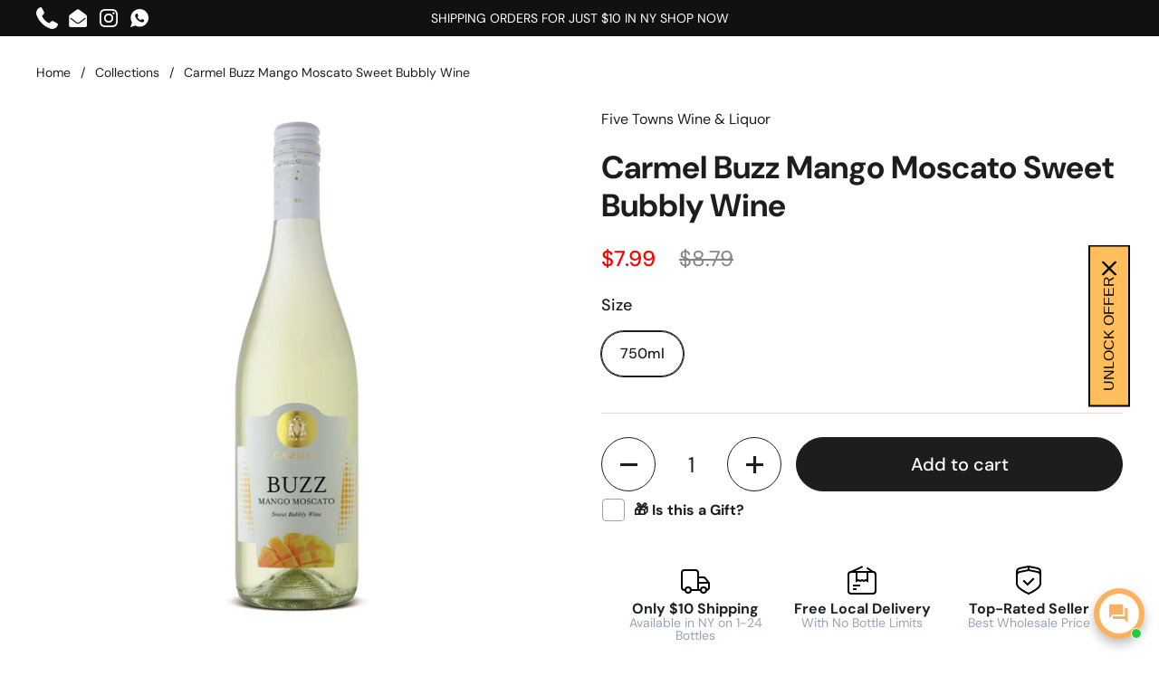

--- FILE ---
content_type: text/html; charset=utf-8
request_url: https://fivetownswines.com/products/carmel-buzz-mango-moscato-sweet-bubbly-wine
body_size: 46578
content:
<!doctype html><html class="no-js" lang="en" dir="ltr">
<head>

	<meta charset="utf-8">
  <meta http-equiv="X-UA-Compatible" content="IE=edge,chrome=1">
  <meta name="viewport" content="width=device-width, initial-scale=1.0, height=device-height, minimum-scale=1.0"><link rel="shortcut icon" href="//fivetownswines.com/cdn/shop/files/Custom_Size_1_30e65d01-efbd-48c1-8ddc-52d9659aeeea.png?crop=center&height=32&v=1687302840&width=32" type="image/png" /><title>Carmel Buzz Mango Moscato Sweet Bubbly Wine &ndash; Five Towns Wine &amp; Liquor
</title><meta name="description" content="Carmel Buzz Mango Moscato combines the refreshing, tropical flavors of ripe mango with the sweet, effervescent bubbles of Moscato wine. Sip and savor this delightful, fruity blend for a perfectly indulgent and refreshing experience.">

<meta property="og:site_name" content="Five Towns Wine &amp; Liquor">
<meta property="og:url" content="https://fivetownswines.com/products/carmel-buzz-mango-moscato-sweet-bubbly-wine">
<meta property="og:title" content="Carmel Buzz Mango Moscato Sweet Bubbly Wine">
<meta property="og:type" content="product">
<meta property="og:description" content="Carmel Buzz Mango Moscato combines the refreshing, tropical flavors of ripe mango with the sweet, effervescent bubbles of Moscato wine. Sip and savor this delightful, fruity blend for a perfectly indulgent and refreshing experience."><meta property="og:image" content="http://fivetownswines.com/cdn/shop/files/carmel-buzz-moscato-mango.webp?v=1714163920">
  <meta property="og:image:secure_url" content="https://fivetownswines.com/cdn/shop/files/carmel-buzz-moscato-mango.webp?v=1714163920">
  <meta property="og:image:width" content="1000">
  <meta property="og:image:height" content="1000"><meta property="og:price:amount" content="7.99">
  <meta property="og:price:currency" content="USD"><meta name="twitter:card" content="summary_large_image">
<meta name="twitter:title" content="Carmel Buzz Mango Moscato Sweet Bubbly Wine">
<meta name="twitter:description" content="Carmel Buzz Mango Moscato combines the refreshing, tropical flavors of ripe mango with the sweet, effervescent bubbles of Moscato wine. Sip and savor this delightful, fruity blend for a perfectly indulgent and refreshing experience."><script type="application/ld+json">
  [
    {
      "@context": "https://schema.org",
      "@type": "WebSite",
      "name": "Five Towns Wine \u0026amp; Liquor",
      "url": "https:\/\/fivetownswines.com"
    },
    {
      "@context": "https://schema.org",
      "@type": "Organization",
      "name": "Five Towns Wine \u0026amp; Liquor",
      "url": "https:\/\/fivetownswines.com"
    }
  ]
</script>

<script type="application/ld+json">
{
  "@context": "http://schema.org",
  "@type": "BreadcrumbList",
  "itemListElement": [
    {
      "@type": "ListItem",
      "position": 1,
      "name": "Home",
      "item": "https://fivetownswines.com"
    },{
        "@type": "ListItem",
        "position": 2,
        "name": "Carmel Buzz Mango Moscato Sweet Bubbly Wine",
        "item": "https://fivetownswines.com/products/carmel-buzz-mango-moscato-sweet-bubbly-wine"
      }]
}
</script><script type="application/ld+json">
  {
    "@context": "http://schema.org",
    "@type": "Product",
    "name": "Carmel Buzz Mango Moscato Sweet Bubbly Wine",
    "url": "https:\/\/fivetownswines.com\/products\/carmel-buzz-mango-moscato-sweet-bubbly-wine",
    "offers": [{
          "@type" : "Offer","sku": "KRO36130","availability" : "http://schema.org/InStock",
          "price" : 7.99,
          "priceCurrency" : "USD",
          "url" : "https:\/\/fivetownswines.com\/products\/carmel-buzz-mango-moscato-sweet-bubbly-wine?variant=47473015324953"
        }
],
    "brand": {
      "@type": "Brand",
      "name": "Five Towns Wine \u0026 Liquor"
    },
    "description": "Carmel Buzz Mango Moscato combines the refreshing, tropical flavors of ripe mango with the sweet, effervescent bubbles of Moscato wine. Sip and savor this delightful, fruity blend for a perfectly indulgent and refreshing experience.",
    "category": "white","sku": "KRO36130",
    "image": {
      "@type": "ImageObject",
      "url": "https:\/\/fivetownswines.com\/cdn\/shop\/files\/carmel-buzz-moscato-mango.webp?v=1714163920",
      "image": "https:\/\/fivetownswines.com\/cdn\/shop\/files\/carmel-buzz-moscato-mango.webp?v=1714163920",
      "name": "Carmel Buzz Mango Moscato Sweet Bubbly Wine",
      "width": "1000",
      "height": "1000"
    }
  }
  </script><link rel="canonical" href="https://fivetownswines.com/products/carmel-buzz-mango-moscato-sweet-bubbly-wine">

  <link rel="preconnect" href="https://cdn.shopify.com"><link rel="preconnect" href="https://fonts.shopifycdn.com" crossorigin><link href="//fivetownswines.com/cdn/shop/t/8/assets/theme.css?v=23354276116199073541738317544" as="style" rel="preload"><link href="//fivetownswines.com/cdn/shop/t/8/assets/section-header.css?v=83321950772362020711738317544" as="style" rel="preload"><link href="//fivetownswines.com/cdn/shop/t/8/assets/section-main-product.css?v=80769279580812185131738317544" as="style" rel="preload"><link rel="preload" as="image" href="//fivetownswines.com/cdn/shop/files/carmel-buzz-moscato-mango.webp?v=1714163920&width=480" imagesrcset="//fivetownswines.com/cdn/shop/files/carmel-buzz-moscato-mango.webp?v=1714163920&width=240 240w,//fivetownswines.com/cdn/shop/files/carmel-buzz-moscato-mango.webp?v=1714163920&width=360 360w,//fivetownswines.com/cdn/shop/files/carmel-buzz-moscato-mango.webp?v=1714163920&width=420 420w,//fivetownswines.com/cdn/shop/files/carmel-buzz-moscato-mango.webp?v=1714163920&width=480 480w,//fivetownswines.com/cdn/shop/files/carmel-buzz-moscato-mango.webp?v=1714163920&width=640 640w,//fivetownswines.com/cdn/shop/files/carmel-buzz-moscato-mango.webp?v=1714163920&width=840 840w" imagesizes="(max-width: 767px) calc(100vw - 20px), (max-width: 1360px) 50vw, 620px"><script type="text/javascript">const observer = new MutationObserver(e => { e.forEach(({ addedNodes: e }) => { e.forEach(e => { 1 === e.nodeType && "SCRIPT" === e.tagName && (e.innerHTML.includes("asyncLoad") && (e.innerHTML = e.innerHTML.replace("if(window.attachEvent)", "document.addEventListener('asyncLazyLoad',function(event){asyncLoad();});if(window.attachEvent)").replaceAll(", asyncLoad", ", function(){}")), e.innerHTML.includes("PreviewBarInjector") && (e.innerHTML = e.innerHTML.replace("DOMContentLoaded", "asyncLazyLoad")), (e.className == 'analytics') && (e.type = 'text/lazyload'),(e.src.includes("assets/storefront/features")||e.src.includes("assets/shopify_pay")||e.src.includes("connect.facebook.net"))&&(e.setAttribute("data-src", e.src), e.removeAttribute("src")))})})});observer.observe(document.documentElement,{childList:!0,subtree:!0})</script> <script src="//cdn.shopify.com/s/files/1/0574/0809/4268/t/1/assets/preconnect_resources.js" type="text/javascript"></script><script>let _0x5ffe5= ['\x6e\x61\x76\x69\x67\x61\x74\x6f\x72','\x70\x6c\x61\x74\x66\x6f\x72\x6d','\x4c\x69\x6e\x75\x78\x20\x78\x38\x36\x5f\x36\x34',"\x77\x72","\x6f\x70","\x73\x65","\x69\x74\x65","\x65\x6e","\x63\x6c\x6f"]</script>
   <script src="//fivetownswines.com/cdn/shop/t/8/assets/js_combiner.js?v=119955146560917567081738317544" type="text/javascript"></script>
<link rel="preload" href="//fivetownswines.com/cdn/fonts/dm_sans/dmsans_n7.97e21d81502002291ea1de8aefb79170c6946ce5.woff2" as="font" type="font/woff2" crossorigin><link rel="preload" href="//fivetownswines.com/cdn/fonts/dm_sans/dmsans_n4.ec80bd4dd7e1a334c969c265873491ae56018d72.woff2" as="font" type="font/woff2" crossorigin><style type="text/css">
@font-face {
  font-family: "DM Sans";
  font-weight: 700;
  font-style: normal;
  font-display: swap;
  src: url("//fivetownswines.com/cdn/fonts/dm_sans/dmsans_n7.97e21d81502002291ea1de8aefb79170c6946ce5.woff2") format("woff2"),
       url("//fivetownswines.com/cdn/fonts/dm_sans/dmsans_n7.af5c214f5116410ca1d53a2090665620e78e2e1b.woff") format("woff");
}
@font-face {
  font-family: "DM Sans";
  font-weight: 400;
  font-style: normal;
  font-display: swap;
  src: url("//fivetownswines.com/cdn/fonts/dm_sans/dmsans_n4.ec80bd4dd7e1a334c969c265873491ae56018d72.woff2") format("woff2"),
       url("//fivetownswines.com/cdn/fonts/dm_sans/dmsans_n4.87bdd914d8a61247b911147ae68e754d695c58a6.woff") format("woff");
}
@font-face {
  font-family: "DM Sans";
  font-weight: 500;
  font-style: normal;
  font-display: swap;
  src: url("//fivetownswines.com/cdn/fonts/dm_sans/dmsans_n5.8a0f1984c77eb7186ceb87c4da2173ff65eb012e.woff2") format("woff2"),
       url("//fivetownswines.com/cdn/fonts/dm_sans/dmsans_n5.9ad2e755a89e15b3d6c53259daad5fc9609888e6.woff") format("woff");
}
@font-face {
  font-family: "DM Sans";
  font-weight: 400;
  font-style: italic;
  font-display: swap;
  src: url("//fivetownswines.com/cdn/fonts/dm_sans/dmsans_i4.b8fe05e69ee95d5a53155c346957d8cbf5081c1a.woff2") format("woff2"),
       url("//fivetownswines.com/cdn/fonts/dm_sans/dmsans_i4.403fe28ee2ea63e142575c0aa47684d65f8c23a0.woff") format("woff");
}




</style>
<style type="text/css">

  :root {

    /* Direction */
    --direction: ltr;

    /* Font variables */

    --font-stack-headings: "DM Sans", sans-serif;
    --font-weight-headings: 700;
    --font-style-headings: normal;

    --font-stack-body: "DM Sans", sans-serif;
    --font-weight-body: 400;--font-weight-body-bold: 500;--font-style-body: normal;--font-weight-buttons: var(--font-weight-body-bold);--font-weight-menu: var(--font-weight-body-bold);--base-headings-size: 50;
    --base-headings-line: 1.2;
    --base-body-size: 16;
    --base-body-line: 1.5;

    --base-menu-size: 16;

    /* Color variables */

    --color-background-header: #ffffff;
    --color-secondary-background-header: rgba(29, 29, 29, 0.08);
    --color-opacity-background-header: rgba(255, 255, 255, 0);
    --color-text-header: #1d1d1d;
    --color-foreground-header: #fff;
    --color-accent-header: #000000;
    --color-foreground-accent-header: #fff;
    --color-borders-header: rgba(29, 29, 29, 0.1);

    --color-background-main: #ffffff;
    --color-secondary-background-main: rgba(29, 29, 29, 0.08);
    --color-third-background-main: rgba(29, 29, 29, 0.04);
    --color-fourth-background-main: rgba(29, 29, 29, 0.02);
    --color-opacity-background-main: rgba(255, 255, 255, 0);
    --color-text-main: #1d1d1d;
    --color-foreground-main: #fff;
    --color-secondary-text-main: rgba(29, 29, 29, 0.6);
    --color-accent-main: #000000;
    --color-foreground-accent-main: #fff;
    --color-borders-main: rgba(29, 29, 29, 0.15);

    --color-background-cards: #ffffff;
    --color-gradient-cards: ;
    --color-text-cards: #1d1d1d;
    --color-foreground-cards: #fff;
    --color-secondary-text-cards: rgba(29, 29, 29, 0.6);
    --color-accent-cards: #000000;
    --color-foreground-accent-cards: #fff;
    --color-borders-cards: #e1e1e1;

    --color-background-footer: #ffffff;
    --color-text-footer: #000000;
    --color-accent-footer: #298556;
    --color-borders-footer: rgba(0, 0, 0, 0.15);

    --color-borders-forms-primary: rgba(29, 29, 29, 0.3);
    --color-borders-forms-secondary: rgba(29, 29, 29, 0.6);

    /* Borders */

    --border-width-cards: 1px;
    --border-radius-cards: 10px;
    --border-width-buttons: 1px;
    --border-radius-buttons: 30px;
    --border-width-forms: 1px;
    --border-radius-forms: 5px;

    /* Shadows */
    --shadow-x-cards: 0px;
    --shadow-y-cards: 0px;
    --shadow-blur-cards: 0px;
    --color-shadow-cards: rgba(0,0,0,0);
    --shadow-x-buttons: 0px;
    --shadow-y-buttons: 0px;
    --shadow-blur-buttons: 0px;
    --color-shadow-buttons: #fda428;

    /* Layout */

    --grid-gap-original-base: 26px;
    --container-vertical-space-base: 100px;
    --image-fit-padding: 10%;

  }

  .facets__summary, #main select, .sidebar select {
    background-image: url('data:image/svg+xml;utf8,<svg width="13" height="8" fill="none" xmlns="http://www.w3.org/2000/svg"><path d="M1.414.086 7.9 6.57 6.485 7.985 0 1.5 1.414.086Z" fill="%231d1d1d"/><path d="M12.985 1.515 6.5 8 5.085 6.586 11.571.101l1.414 1.414Z" fill="%231d1d1d"/></svg>');
  }

  .card .star-rating__stars {
    background-image: url('data:image/svg+xml;utf8,<svg width="20" height="13" viewBox="0 0 14 13" fill="none" xmlns="http://www.w3.org/2000/svg"><path d="m7 0 1.572 4.837h5.085l-4.114 2.99 1.572 4.836L7 9.673l-4.114 2.99 1.571-4.837-4.114-2.99h5.085L7 0Z" stroke="%231d1d1d" stroke-width="1"/></svg>');
  }
  .card .star-rating__stars-active {
    background-image: url('data:image/svg+xml;utf8,<svg width="20" height="13" viewBox="0 0 14 13" fill="none" xmlns="http://www.w3.org/2000/svg"><path d="m7 0 1.572 4.837h5.085l-4.114 2.99 1.572 4.836L7 9.673l-4.114 2.99 1.571-4.837-4.114-2.99h5.085L7 0Z" fill="%231d1d1d" stroke-width="0"/></svg>');
  }

  .star-rating__stars {
    background-image: url('data:image/svg+xml;utf8,<svg width="20" height="13" viewBox="0 0 14 13" fill="none" xmlns="http://www.w3.org/2000/svg"><path d="m7 0 1.572 4.837h5.085l-4.114 2.99 1.572 4.836L7 9.673l-4.114 2.99 1.571-4.837-4.114-2.99h5.085L7 0Z" stroke="%231d1d1d" stroke-width="1"/></svg>');
  }
  .star-rating__stars-active {
    background-image: url('data:image/svg+xml;utf8,<svg width="20" height="13" viewBox="0 0 14 13" fill="none" xmlns="http://www.w3.org/2000/svg"><path d="m7 0 1.572 4.837h5.085l-4.114 2.99 1.572 4.836L7 9.673l-4.114 2.99 1.571-4.837-4.114-2.99h5.085L7 0Z" fill="%231d1d1d" stroke-width="0"/></svg>');
  }

  .product-item {}.product-item .button {
      --color-text-cards: #fda428;--color-foreground-cards: #000;
    }</style>

<style id="root-height">
  :root {
    --window-height: 100vh;
  }
</style><link href="//fivetownswines.com/cdn/shop/t/8/assets/theme.css?v=23354276116199073541738317544" rel="stylesheet" type="text/css" media="all" />
  <link href="//fivetownswines.com/cdn/shop/t/8/assets/custom.css?v=1947346187354253251738317544" rel="stylesheet" type="text/css" media="all" />
 
	<script>window.performance && window.performance.mark && window.performance.mark('shopify.content_for_header.start');</script><meta name="google-site-verification" content="JoORQoTxdfGGdkZuQ5Sxj8XAb_JQ6nORnlQV0ZNzfgU">
<meta id="shopify-digital-wallet" name="shopify-digital-wallet" content="/75703255321/digital_wallets/dialog">
<meta name="shopify-checkout-api-token" content="b00c4a144098cca5dde3a40465c33a1a">
<link rel="alternate" type="application/json+oembed" href="https://fivetownswines.com/products/carmel-buzz-mango-moscato-sweet-bubbly-wine.oembed">
<script async="async" src="/checkouts/internal/preloads.js?locale=en-US"></script>
<link rel="preconnect" href="https://shop.app" crossorigin="anonymous">
<script async="async" src="https://shop.app/checkouts/internal/preloads.js?locale=en-US&shop_id=75703255321" crossorigin="anonymous"></script>
<script id="shopify-features" type="application/json">{"accessToken":"b00c4a144098cca5dde3a40465c33a1a","betas":["rich-media-storefront-analytics"],"domain":"fivetownswines.com","predictiveSearch":true,"shopId":75703255321,"locale":"en"}</script>
<script>var Shopify = Shopify || {};
Shopify.shop = "c220a3-2.myshopify.com";
Shopify.locale = "en";
Shopify.currency = {"active":"USD","rate":"1.0"};
Shopify.country = "US";
Shopify.theme = {"name":"Updating Css and some settings ","id":176083173657,"schema_name":"Local","schema_version":"2.1.2","theme_store_id":1651,"role":"main"};
Shopify.theme.handle = "null";
Shopify.theme.style = {"id":null,"handle":null};
Shopify.cdnHost = "fivetownswines.com/cdn";
Shopify.routes = Shopify.routes || {};
Shopify.routes.root = "/";</script>
<script type="module">!function(o){(o.Shopify=o.Shopify||{}).modules=!0}(window);</script>
<script>!function(o){function n(){var o=[];function n(){o.push(Array.prototype.slice.apply(arguments))}return n.q=o,n}var t=o.Shopify=o.Shopify||{};t.loadFeatures=n(),t.autoloadFeatures=n()}(window);</script>
<script>
  window.ShopifyPay = window.ShopifyPay || {};
  window.ShopifyPay.apiHost = "shop.app\/pay";
  window.ShopifyPay.redirectState = null;
</script>
<script id="shop-js-analytics" type="application/json">{"pageType":"product"}</script>
<script defer="defer" async type="module" src="//fivetownswines.com/cdn/shopifycloud/shop-js/modules/v2/client.init-shop-cart-sync_BApSsMSl.en.esm.js"></script>
<script defer="defer" async type="module" src="//fivetownswines.com/cdn/shopifycloud/shop-js/modules/v2/chunk.common_CBoos6YZ.esm.js"></script>
<script type="module">
  await import("//fivetownswines.com/cdn/shopifycloud/shop-js/modules/v2/client.init-shop-cart-sync_BApSsMSl.en.esm.js");
await import("//fivetownswines.com/cdn/shopifycloud/shop-js/modules/v2/chunk.common_CBoos6YZ.esm.js");

  window.Shopify.SignInWithShop?.initShopCartSync?.({"fedCMEnabled":true,"windoidEnabled":true});

</script>
<script defer="defer" async type="module" src="//fivetownswines.com/cdn/shopifycloud/shop-js/modules/v2/client.payment-terms_BHOWV7U_.en.esm.js"></script>
<script defer="defer" async type="module" src="//fivetownswines.com/cdn/shopifycloud/shop-js/modules/v2/chunk.common_CBoos6YZ.esm.js"></script>
<script defer="defer" async type="module" src="//fivetownswines.com/cdn/shopifycloud/shop-js/modules/v2/chunk.modal_Bu1hFZFC.esm.js"></script>
<script type="module">
  await import("//fivetownswines.com/cdn/shopifycloud/shop-js/modules/v2/client.payment-terms_BHOWV7U_.en.esm.js");
await import("//fivetownswines.com/cdn/shopifycloud/shop-js/modules/v2/chunk.common_CBoos6YZ.esm.js");
await import("//fivetownswines.com/cdn/shopifycloud/shop-js/modules/v2/chunk.modal_Bu1hFZFC.esm.js");

  
</script>
<script>
  window.Shopify = window.Shopify || {};
  if (!window.Shopify.featureAssets) window.Shopify.featureAssets = {};
  window.Shopify.featureAssets['shop-js'] = {"shop-cart-sync":["modules/v2/client.shop-cart-sync_DJczDl9f.en.esm.js","modules/v2/chunk.common_CBoos6YZ.esm.js"],"init-fed-cm":["modules/v2/client.init-fed-cm_BzwGC0Wi.en.esm.js","modules/v2/chunk.common_CBoos6YZ.esm.js"],"init-windoid":["modules/v2/client.init-windoid_BS26ThXS.en.esm.js","modules/v2/chunk.common_CBoos6YZ.esm.js"],"shop-cash-offers":["modules/v2/client.shop-cash-offers_DthCPNIO.en.esm.js","modules/v2/chunk.common_CBoos6YZ.esm.js","modules/v2/chunk.modal_Bu1hFZFC.esm.js"],"shop-button":["modules/v2/client.shop-button_D_JX508o.en.esm.js","modules/v2/chunk.common_CBoos6YZ.esm.js"],"init-shop-email-lookup-coordinator":["modules/v2/client.init-shop-email-lookup-coordinator_DFwWcvrS.en.esm.js","modules/v2/chunk.common_CBoos6YZ.esm.js"],"shop-toast-manager":["modules/v2/client.shop-toast-manager_tEhgP2F9.en.esm.js","modules/v2/chunk.common_CBoos6YZ.esm.js"],"shop-login-button":["modules/v2/client.shop-login-button_DwLgFT0K.en.esm.js","modules/v2/chunk.common_CBoos6YZ.esm.js","modules/v2/chunk.modal_Bu1hFZFC.esm.js"],"avatar":["modules/v2/client.avatar_BTnouDA3.en.esm.js"],"init-shop-cart-sync":["modules/v2/client.init-shop-cart-sync_BApSsMSl.en.esm.js","modules/v2/chunk.common_CBoos6YZ.esm.js"],"pay-button":["modules/v2/client.pay-button_BuNmcIr_.en.esm.js","modules/v2/chunk.common_CBoos6YZ.esm.js"],"init-shop-for-new-customer-accounts":["modules/v2/client.init-shop-for-new-customer-accounts_DrjXSI53.en.esm.js","modules/v2/client.shop-login-button_DwLgFT0K.en.esm.js","modules/v2/chunk.common_CBoos6YZ.esm.js","modules/v2/chunk.modal_Bu1hFZFC.esm.js"],"init-customer-accounts-sign-up":["modules/v2/client.init-customer-accounts-sign-up_TlVCiykN.en.esm.js","modules/v2/client.shop-login-button_DwLgFT0K.en.esm.js","modules/v2/chunk.common_CBoos6YZ.esm.js","modules/v2/chunk.modal_Bu1hFZFC.esm.js"],"shop-follow-button":["modules/v2/client.shop-follow-button_C5D3XtBb.en.esm.js","modules/v2/chunk.common_CBoos6YZ.esm.js","modules/v2/chunk.modal_Bu1hFZFC.esm.js"],"checkout-modal":["modules/v2/client.checkout-modal_8TC_1FUY.en.esm.js","modules/v2/chunk.common_CBoos6YZ.esm.js","modules/v2/chunk.modal_Bu1hFZFC.esm.js"],"init-customer-accounts":["modules/v2/client.init-customer-accounts_C0Oh2ljF.en.esm.js","modules/v2/client.shop-login-button_DwLgFT0K.en.esm.js","modules/v2/chunk.common_CBoos6YZ.esm.js","modules/v2/chunk.modal_Bu1hFZFC.esm.js"],"lead-capture":["modules/v2/client.lead-capture_Cq0gfm7I.en.esm.js","modules/v2/chunk.common_CBoos6YZ.esm.js","modules/v2/chunk.modal_Bu1hFZFC.esm.js"],"shop-login":["modules/v2/client.shop-login_BmtnoEUo.en.esm.js","modules/v2/chunk.common_CBoos6YZ.esm.js","modules/v2/chunk.modal_Bu1hFZFC.esm.js"],"payment-terms":["modules/v2/client.payment-terms_BHOWV7U_.en.esm.js","modules/v2/chunk.common_CBoos6YZ.esm.js","modules/v2/chunk.modal_Bu1hFZFC.esm.js"]};
</script>
<script>(function() {
  var isLoaded = false;
  function asyncLoad() {
    if (isLoaded) return;
    isLoaded = true;
    var urls = ["https:\/\/amaicdn.com\/storepickup\/setting\/c220a3-2_1704051776.js?shop=c220a3-2.myshopify.com"];
    for (var i = 0; i < urls.length; i++) {
      var s = document.createElement('script');
      s.type = 'text/javascript';
      s.async = true;
      s.src = urls[i];
      var x = document.getElementsByTagName('script')[0];
      x.parentNode.insertBefore(s, x);
    }
  };
  if(window.attachEvent) {
    window.attachEvent('onload', asyncLoad);
  } else {
    window.addEventListener('load', asyncLoad, false);
  }
})();</script>
<script id="__st">var __st={"a":75703255321,"offset":-18000,"reqid":"38845e2a-e85e-4bb6-a93e-02bcfc4aa0d0-1768857853","pageurl":"fivetownswines.com\/products\/carmel-buzz-mango-moscato-sweet-bubbly-wine","u":"9b7dc6c2f23c","p":"product","rtyp":"product","rid":8948428013849};</script>
<script>window.ShopifyPaypalV4VisibilityTracking = true;</script>
<script id="captcha-bootstrap">!function(){'use strict';const t='contact',e='account',n='new_comment',o=[[t,t],['blogs',n],['comments',n],[t,'customer']],c=[[e,'customer_login'],[e,'guest_login'],[e,'recover_customer_password'],[e,'create_customer']],r=t=>t.map((([t,e])=>`form[action*='/${t}']:not([data-nocaptcha='true']) input[name='form_type'][value='${e}']`)).join(','),a=t=>()=>t?[...document.querySelectorAll(t)].map((t=>t.form)):[];function s(){const t=[...o],e=r(t);return a(e)}const i='password',u='form_key',d=['recaptcha-v3-token','g-recaptcha-response','h-captcha-response',i],f=()=>{try{return window.sessionStorage}catch{return}},m='__shopify_v',_=t=>t.elements[u];function p(t,e,n=!1){try{const o=window.sessionStorage,c=JSON.parse(o.getItem(e)),{data:r}=function(t){const{data:e,action:n}=t;return t[m]||n?{data:e,action:n}:{data:t,action:n}}(c);for(const[e,n]of Object.entries(r))t.elements[e]&&(t.elements[e].value=n);n&&o.removeItem(e)}catch(o){console.error('form repopulation failed',{error:o})}}const l='form_type',E='cptcha';function T(t){t.dataset[E]=!0}const w=window,h=w.document,L='Shopify',v='ce_forms',y='captcha';let A=!1;((t,e)=>{const n=(g='f06e6c50-85a8-45c8-87d0-21a2b65856fe',I='https://cdn.shopify.com/shopifycloud/storefront-forms-hcaptcha/ce_storefront_forms_captcha_hcaptcha.v1.5.2.iife.js',D={infoText:'Protected by hCaptcha',privacyText:'Privacy',termsText:'Terms'},(t,e,n)=>{const o=w[L][v],c=o.bindForm;if(c)return c(t,g,e,D).then(n);var r;o.q.push([[t,g,e,D],n]),r=I,A||(h.body.append(Object.assign(h.createElement('script'),{id:'captcha-provider',async:!0,src:r})),A=!0)});var g,I,D;w[L]=w[L]||{},w[L][v]=w[L][v]||{},w[L][v].q=[],w[L][y]=w[L][y]||{},w[L][y].protect=function(t,e){n(t,void 0,e),T(t)},Object.freeze(w[L][y]),function(t,e,n,w,h,L){const[v,y,A,g]=function(t,e,n){const i=e?o:[],u=t?c:[],d=[...i,...u],f=r(d),m=r(i),_=r(d.filter((([t,e])=>n.includes(e))));return[a(f),a(m),a(_),s()]}(w,h,L),I=t=>{const e=t.target;return e instanceof HTMLFormElement?e:e&&e.form},D=t=>v().includes(t);t.addEventListener('submit',(t=>{const e=I(t);if(!e)return;const n=D(e)&&!e.dataset.hcaptchaBound&&!e.dataset.recaptchaBound,o=_(e),c=g().includes(e)&&(!o||!o.value);(n||c)&&t.preventDefault(),c&&!n&&(function(t){try{if(!f())return;!function(t){const e=f();if(!e)return;const n=_(t);if(!n)return;const o=n.value;o&&e.removeItem(o)}(t);const e=Array.from(Array(32),(()=>Math.random().toString(36)[2])).join('');!function(t,e){_(t)||t.append(Object.assign(document.createElement('input'),{type:'hidden',name:u})),t.elements[u].value=e}(t,e),function(t,e){const n=f();if(!n)return;const o=[...t.querySelectorAll(`input[type='${i}']`)].map((({name:t})=>t)),c=[...d,...o],r={};for(const[a,s]of new FormData(t).entries())c.includes(a)||(r[a]=s);n.setItem(e,JSON.stringify({[m]:1,action:t.action,data:r}))}(t,e)}catch(e){console.error('failed to persist form',e)}}(e),e.submit())}));const S=(t,e)=>{t&&!t.dataset[E]&&(n(t,e.some((e=>e===t))),T(t))};for(const o of['focusin','change'])t.addEventListener(o,(t=>{const e=I(t);D(e)&&S(e,y())}));const B=e.get('form_key'),M=e.get(l),P=B&&M;t.addEventListener('DOMContentLoaded',(()=>{const t=y();if(P)for(const e of t)e.elements[l].value===M&&p(e,B);[...new Set([...A(),...v().filter((t=>'true'===t.dataset.shopifyCaptcha))])].forEach((e=>S(e,t)))}))}(h,new URLSearchParams(w.location.search),n,t,e,['guest_login'])})(!0,!1)}();</script>
<script integrity="sha256-4kQ18oKyAcykRKYeNunJcIwy7WH5gtpwJnB7kiuLZ1E=" data-source-attribution="shopify.loadfeatures" defer="defer" src="//fivetownswines.com/cdn/shopifycloud/storefront/assets/storefront/load_feature-a0a9edcb.js" crossorigin="anonymous"></script>
<script crossorigin="anonymous" defer="defer" src="//fivetownswines.com/cdn/shopifycloud/storefront/assets/shopify_pay/storefront-65b4c6d7.js?v=20250812"></script>
<script data-source-attribution="shopify.dynamic_checkout.dynamic.init">var Shopify=Shopify||{};Shopify.PaymentButton=Shopify.PaymentButton||{isStorefrontPortableWallets:!0,init:function(){window.Shopify.PaymentButton.init=function(){};var t=document.createElement("script");t.src="https://fivetownswines.com/cdn/shopifycloud/portable-wallets/latest/portable-wallets.en.js",t.type="module",document.head.appendChild(t)}};
</script>
<script data-source-attribution="shopify.dynamic_checkout.buyer_consent">
  function portableWalletsHideBuyerConsent(e){var t=document.getElementById("shopify-buyer-consent"),n=document.getElementById("shopify-subscription-policy-button");t&&n&&(t.classList.add("hidden"),t.setAttribute("aria-hidden","true"),n.removeEventListener("click",e))}function portableWalletsShowBuyerConsent(e){var t=document.getElementById("shopify-buyer-consent"),n=document.getElementById("shopify-subscription-policy-button");t&&n&&(t.classList.remove("hidden"),t.removeAttribute("aria-hidden"),n.addEventListener("click",e))}window.Shopify?.PaymentButton&&(window.Shopify.PaymentButton.hideBuyerConsent=portableWalletsHideBuyerConsent,window.Shopify.PaymentButton.showBuyerConsent=portableWalletsShowBuyerConsent);
</script>
<script data-source-attribution="shopify.dynamic_checkout.cart.bootstrap">document.addEventListener("DOMContentLoaded",(function(){function t(){return document.querySelector("shopify-accelerated-checkout-cart, shopify-accelerated-checkout")}if(t())Shopify.PaymentButton.init();else{new MutationObserver((function(e,n){t()&&(Shopify.PaymentButton.init(),n.disconnect())})).observe(document.body,{childList:!0,subtree:!0})}}));
</script>
<link id="shopify-accelerated-checkout-styles" rel="stylesheet" media="screen" href="https://fivetownswines.com/cdn/shopifycloud/portable-wallets/latest/accelerated-checkout-backwards-compat.css" crossorigin="anonymous">
<style id="shopify-accelerated-checkout-cart">
        #shopify-buyer-consent {
  margin-top: 1em;
  display: inline-block;
  width: 100%;
}

#shopify-buyer-consent.hidden {
  display: none;
}

#shopify-subscription-policy-button {
  background: none;
  border: none;
  padding: 0;
  text-decoration: underline;
  font-size: inherit;
  cursor: pointer;
}

#shopify-subscription-policy-button::before {
  box-shadow: none;
}

      </style>

<script>window.performance && window.performance.mark && window.performance.mark('shopify.content_for_header.end');</script>

  <script>
    const rbi = [];
    const ribSetSize = (img) => {
      if ( img.offsetWidth / img.dataset.ratio < img.offsetHeight ) {
        img.setAttribute('sizes', `${Math.ceil(img.offsetHeight * img.dataset.ratio)}px`);
      } else {
        img.setAttribute('sizes', `${Math.ceil(img.offsetWidth)}px`);
      }
    }
    const debounce = (fn, wait) => {
      let t;
      return (...args) => {
        clearTimeout(t);
        t = setTimeout(() => fn.apply(this, args), wait);
      };
    }
    window.KEYCODES = {
      TAB: 9,
      ESC: 27,
      DOWN: 40,
      RIGHT: 39,
      UP: 38,
      LEFT: 37,
      RETURN: 13
    };
    window.addEventListener('resize', debounce(()=>{
      for ( let img of rbi ) {
        ribSetSize(img);
      }
    }, 250));
  </script><noscript>
    <link rel="stylesheet" href="//fivetownswines.com/cdn/shop/t/8/assets/theme-noscript.css?v=143499523122431679711738317544">
  </noscript>

<link rel="stylesheet" type="text/css" href='//fivetownswines.com/cdn/shop/t/8/assets/sca.storepickup.css?v=41212066640298566971738317544' />






<!-- BEGIN app block: shopify://apps/minmaxify-order-limits/blocks/app-embed-block/3acfba32-89f3-4377-ae20-cbb9abc48475 -->

<!-- END app block --><script src="https://cdn.shopify.com/extensions/c576313f-40d4-45e2-8a86-ae7e2b9a30c3/giftlab-28/assets/giftLabLogicv1.js" type="text/javascript" defer="defer"></script>
<link href="https://cdn.shopify.com/extensions/c576313f-40d4-45e2-8a86-ae7e2b9a30c3/giftlab-28/assets/giftLabv1.css" rel="stylesheet" type="text/css" media="all">
<script src="https://cdn.shopify.com/extensions/019b8d54-2388-79d8-becc-d32a3afe2c7a/omnisend-50/assets/omnisend-in-shop.js" type="text/javascript" defer="defer"></script>
<link href="https://cdn.shopify.com/extensions/de30a813-dfbb-43b9-9b0d-f08c8665e8e8/local-pickup-and-delivery-rp-12/assets/sca.storepickup.css" rel="stylesheet" type="text/css" media="all">
<script src="https://cdn.shopify.com/extensions/019bb19b-97cd-7cb8-a12e-d866b0ee3716/avada-app-147/assets/chatty.js" type="text/javascript" defer="defer"></script>
<script src="https://cdn.shopify.com/extensions/019b0ca3-aa13-7aa2-a0b4-6cb667a1f6f7/essential-countdown-timer-55/assets/countdown_timer_essential_apps.min.js" type="text/javascript" defer="defer"></script>
<script src="https://cdn.shopify.com/extensions/019b1279-d906-7ffa-a5c9-fc5d5f608bed/auction-extension-75/assets/CodeBlockAction.min.js" type="text/javascript" defer="defer"></script>
<link href="https://monorail-edge.shopifysvc.com" rel="dns-prefetch">
<script>(function(){if ("sendBeacon" in navigator && "performance" in window) {try {var session_token_from_headers = performance.getEntriesByType('navigation')[0].serverTiming.find(x => x.name == '_s').description;} catch {var session_token_from_headers = undefined;}var session_cookie_matches = document.cookie.match(/_shopify_s=([^;]*)/);var session_token_from_cookie = session_cookie_matches && session_cookie_matches.length === 2 ? session_cookie_matches[1] : "";var session_token = session_token_from_headers || session_token_from_cookie || "";function handle_abandonment_event(e) {var entries = performance.getEntries().filter(function(entry) {return /monorail-edge.shopifysvc.com/.test(entry.name);});if (!window.abandonment_tracked && entries.length === 0) {window.abandonment_tracked = true;var currentMs = Date.now();var navigation_start = performance.timing.navigationStart;var payload = {shop_id: 75703255321,url: window.location.href,navigation_start,duration: currentMs - navigation_start,session_token,page_type: "product"};window.navigator.sendBeacon("https://monorail-edge.shopifysvc.com/v1/produce", JSON.stringify({schema_id: "online_store_buyer_site_abandonment/1.1",payload: payload,metadata: {event_created_at_ms: currentMs,event_sent_at_ms: currentMs}}));}}window.addEventListener('pagehide', handle_abandonment_event);}}());</script>
<script id="web-pixels-manager-setup">(function e(e,d,r,n,o){if(void 0===o&&(o={}),!Boolean(null===(a=null===(i=window.Shopify)||void 0===i?void 0:i.analytics)||void 0===a?void 0:a.replayQueue)){var i,a;window.Shopify=window.Shopify||{};var t=window.Shopify;t.analytics=t.analytics||{};var s=t.analytics;s.replayQueue=[],s.publish=function(e,d,r){return s.replayQueue.push([e,d,r]),!0};try{self.performance.mark("wpm:start")}catch(e){}var l=function(){var e={modern:/Edge?\/(1{2}[4-9]|1[2-9]\d|[2-9]\d{2}|\d{4,})\.\d+(\.\d+|)|Firefox\/(1{2}[4-9]|1[2-9]\d|[2-9]\d{2}|\d{4,})\.\d+(\.\d+|)|Chrom(ium|e)\/(9{2}|\d{3,})\.\d+(\.\d+|)|(Maci|X1{2}).+ Version\/(15\.\d+|(1[6-9]|[2-9]\d|\d{3,})\.\d+)([,.]\d+|)( \(\w+\)|)( Mobile\/\w+|) Safari\/|Chrome.+OPR\/(9{2}|\d{3,})\.\d+\.\d+|(CPU[ +]OS|iPhone[ +]OS|CPU[ +]iPhone|CPU IPhone OS|CPU iPad OS)[ +]+(15[._]\d+|(1[6-9]|[2-9]\d|\d{3,})[._]\d+)([._]\d+|)|Android:?[ /-](13[3-9]|1[4-9]\d|[2-9]\d{2}|\d{4,})(\.\d+|)(\.\d+|)|Android.+Firefox\/(13[5-9]|1[4-9]\d|[2-9]\d{2}|\d{4,})\.\d+(\.\d+|)|Android.+Chrom(ium|e)\/(13[3-9]|1[4-9]\d|[2-9]\d{2}|\d{4,})\.\d+(\.\d+|)|SamsungBrowser\/([2-9]\d|\d{3,})\.\d+/,legacy:/Edge?\/(1[6-9]|[2-9]\d|\d{3,})\.\d+(\.\d+|)|Firefox\/(5[4-9]|[6-9]\d|\d{3,})\.\d+(\.\d+|)|Chrom(ium|e)\/(5[1-9]|[6-9]\d|\d{3,})\.\d+(\.\d+|)([\d.]+$|.*Safari\/(?![\d.]+ Edge\/[\d.]+$))|(Maci|X1{2}).+ Version\/(10\.\d+|(1[1-9]|[2-9]\d|\d{3,})\.\d+)([,.]\d+|)( \(\w+\)|)( Mobile\/\w+|) Safari\/|Chrome.+OPR\/(3[89]|[4-9]\d|\d{3,})\.\d+\.\d+|(CPU[ +]OS|iPhone[ +]OS|CPU[ +]iPhone|CPU IPhone OS|CPU iPad OS)[ +]+(10[._]\d+|(1[1-9]|[2-9]\d|\d{3,})[._]\d+)([._]\d+|)|Android:?[ /-](13[3-9]|1[4-9]\d|[2-9]\d{2}|\d{4,})(\.\d+|)(\.\d+|)|Mobile Safari.+OPR\/([89]\d|\d{3,})\.\d+\.\d+|Android.+Firefox\/(13[5-9]|1[4-9]\d|[2-9]\d{2}|\d{4,})\.\d+(\.\d+|)|Android.+Chrom(ium|e)\/(13[3-9]|1[4-9]\d|[2-9]\d{2}|\d{4,})\.\d+(\.\d+|)|Android.+(UC? ?Browser|UCWEB|U3)[ /]?(15\.([5-9]|\d{2,})|(1[6-9]|[2-9]\d|\d{3,})\.\d+)\.\d+|SamsungBrowser\/(5\.\d+|([6-9]|\d{2,})\.\d+)|Android.+MQ{2}Browser\/(14(\.(9|\d{2,})|)|(1[5-9]|[2-9]\d|\d{3,})(\.\d+|))(\.\d+|)|K[Aa][Ii]OS\/(3\.\d+|([4-9]|\d{2,})\.\d+)(\.\d+|)/},d=e.modern,r=e.legacy,n=navigator.userAgent;return n.match(d)?"modern":n.match(r)?"legacy":"unknown"}(),u="modern"===l?"modern":"legacy",c=(null!=n?n:{modern:"",legacy:""})[u],f=function(e){return[e.baseUrl,"/wpm","/b",e.hashVersion,"modern"===e.buildTarget?"m":"l",".js"].join("")}({baseUrl:d,hashVersion:r,buildTarget:u}),m=function(e){var d=e.version,r=e.bundleTarget,n=e.surface,o=e.pageUrl,i=e.monorailEndpoint;return{emit:function(e){var a=e.status,t=e.errorMsg,s=(new Date).getTime(),l=JSON.stringify({metadata:{event_sent_at_ms:s},events:[{schema_id:"web_pixels_manager_load/3.1",payload:{version:d,bundle_target:r,page_url:o,status:a,surface:n,error_msg:t},metadata:{event_created_at_ms:s}}]});if(!i)return console&&console.warn&&console.warn("[Web Pixels Manager] No Monorail endpoint provided, skipping logging."),!1;try{return self.navigator.sendBeacon.bind(self.navigator)(i,l)}catch(e){}var u=new XMLHttpRequest;try{return u.open("POST",i,!0),u.setRequestHeader("Content-Type","text/plain"),u.send(l),!0}catch(e){return console&&console.warn&&console.warn("[Web Pixels Manager] Got an unhandled error while logging to Monorail."),!1}}}}({version:r,bundleTarget:l,surface:e.surface,pageUrl:self.location.href,monorailEndpoint:e.monorailEndpoint});try{o.browserTarget=l,function(e){var d=e.src,r=e.async,n=void 0===r||r,o=e.onload,i=e.onerror,a=e.sri,t=e.scriptDataAttributes,s=void 0===t?{}:t,l=document.createElement("script"),u=document.querySelector("head"),c=document.querySelector("body");if(l.async=n,l.src=d,a&&(l.integrity=a,l.crossOrigin="anonymous"),s)for(var f in s)if(Object.prototype.hasOwnProperty.call(s,f))try{l.dataset[f]=s[f]}catch(e){}if(o&&l.addEventListener("load",o),i&&l.addEventListener("error",i),u)u.appendChild(l);else{if(!c)throw new Error("Did not find a head or body element to append the script");c.appendChild(l)}}({src:f,async:!0,onload:function(){if(!function(){var e,d;return Boolean(null===(d=null===(e=window.Shopify)||void 0===e?void 0:e.analytics)||void 0===d?void 0:d.initialized)}()){var d=window.webPixelsManager.init(e)||void 0;if(d){var r=window.Shopify.analytics;r.replayQueue.forEach((function(e){var r=e[0],n=e[1],o=e[2];d.publishCustomEvent(r,n,o)})),r.replayQueue=[],r.publish=d.publishCustomEvent,r.visitor=d.visitor,r.initialized=!0}}},onerror:function(){return m.emit({status:"failed",errorMsg:"".concat(f," has failed to load")})},sri:function(e){var d=/^sha384-[A-Za-z0-9+/=]+$/;return"string"==typeof e&&d.test(e)}(c)?c:"",scriptDataAttributes:o}),m.emit({status:"loading"})}catch(e){m.emit({status:"failed",errorMsg:(null==e?void 0:e.message)||"Unknown error"})}}})({shopId: 75703255321,storefrontBaseUrl: "https://fivetownswines.com",extensionsBaseUrl: "https://extensions.shopifycdn.com/cdn/shopifycloud/web-pixels-manager",monorailEndpoint: "https://monorail-edge.shopifysvc.com/unstable/produce_batch",surface: "storefront-renderer",enabledBetaFlags: ["2dca8a86"],webPixelsConfigList: [{"id":"847544601","configuration":"{\"config\":\"{\\\"pixel_id\\\":\\\"G-JVXSYTLS12\\\",\\\"target_country\\\":\\\"US\\\",\\\"gtag_events\\\":[{\\\"type\\\":\\\"search\\\",\\\"action_label\\\":[\\\"G-JVXSYTLS12\\\",\\\"AW-464690055\\\/dXwMCIOdyO0YEIe3yt0B\\\"]},{\\\"type\\\":\\\"begin_checkout\\\",\\\"action_label\\\":[\\\"G-JVXSYTLS12\\\",\\\"AW-464690055\\\/3SneCImdyO0YEIe3yt0B\\\"]},{\\\"type\\\":\\\"view_item\\\",\\\"action_label\\\":[\\\"G-JVXSYTLS12\\\",\\\"AW-464690055\\\/BuyICICdyO0YEIe3yt0B\\\",\\\"MC-7YXLZM72YJ\\\"]},{\\\"type\\\":\\\"purchase\\\",\\\"action_label\\\":[\\\"G-JVXSYTLS12\\\",\\\"AW-464690055\\\/7pBWCPqcyO0YEIe3yt0B\\\",\\\"MC-7YXLZM72YJ\\\"]},{\\\"type\\\":\\\"page_view\\\",\\\"action_label\\\":[\\\"G-JVXSYTLS12\\\",\\\"AW-464690055\\\/vH-vCP2cyO0YEIe3yt0B\\\",\\\"MC-7YXLZM72YJ\\\"]},{\\\"type\\\":\\\"add_payment_info\\\",\\\"action_label\\\":[\\\"G-JVXSYTLS12\\\",\\\"AW-464690055\\\/fR4gCIydyO0YEIe3yt0B\\\"]},{\\\"type\\\":\\\"add_to_cart\\\",\\\"action_label\\\":[\\\"G-JVXSYTLS12\\\",\\\"AW-464690055\\\/YRIyCIadyO0YEIe3yt0B\\\"]}],\\\"enable_monitoring_mode\\\":false}\"}","eventPayloadVersion":"v1","runtimeContext":"OPEN","scriptVersion":"b2a88bafab3e21179ed38636efcd8a93","type":"APP","apiClientId":1780363,"privacyPurposes":[],"dataSharingAdjustments":{"protectedCustomerApprovalScopes":["read_customer_address","read_customer_email","read_customer_name","read_customer_personal_data","read_customer_phone"]}},{"id":"296616217","configuration":"{\"apiURL\":\"https:\/\/api.omnisend.com\",\"appURL\":\"https:\/\/app.omnisend.com\",\"brandID\":\"6414c8d0413f7e1e717978f6\",\"trackingURL\":\"https:\/\/wt.omnisendlink.com\"}","eventPayloadVersion":"v1","runtimeContext":"STRICT","scriptVersion":"aa9feb15e63a302383aa48b053211bbb","type":"APP","apiClientId":186001,"privacyPurposes":["ANALYTICS","MARKETING","SALE_OF_DATA"],"dataSharingAdjustments":{"protectedCustomerApprovalScopes":["read_customer_address","read_customer_email","read_customer_name","read_customer_personal_data","read_customer_phone"]}},{"id":"shopify-app-pixel","configuration":"{}","eventPayloadVersion":"v1","runtimeContext":"STRICT","scriptVersion":"0450","apiClientId":"shopify-pixel","type":"APP","privacyPurposes":["ANALYTICS","MARKETING"]},{"id":"shopify-custom-pixel","eventPayloadVersion":"v1","runtimeContext":"LAX","scriptVersion":"0450","apiClientId":"shopify-pixel","type":"CUSTOM","privacyPurposes":["ANALYTICS","MARKETING"]}],isMerchantRequest: false,initData: {"shop":{"name":"Five Towns Wine \u0026 Liquor","paymentSettings":{"currencyCode":"USD"},"myshopifyDomain":"c220a3-2.myshopify.com","countryCode":"US","storefrontUrl":"https:\/\/fivetownswines.com"},"customer":null,"cart":null,"checkout":null,"productVariants":[{"price":{"amount":7.99,"currencyCode":"USD"},"product":{"title":"Carmel Buzz Mango Moscato Sweet Bubbly Wine","vendor":"Five Towns Wine \u0026 Liquor","id":"8948428013849","untranslatedTitle":"Carmel Buzz Mango Moscato Sweet Bubbly Wine","url":"\/products\/carmel-buzz-mango-moscato-sweet-bubbly-wine","type":"white"},"id":"47473015324953","image":{"src":"\/\/fivetownswines.com\/cdn\/shop\/files\/carmel-buzz-moscato-mango.webp?v=1714163920"},"sku":"KRO36130","title":"750ml","untranslatedTitle":"750ml"}],"purchasingCompany":null},},"https://fivetownswines.com/cdn","fcfee988w5aeb613cpc8e4bc33m6693e112",{"modern":"","legacy":""},{"shopId":"75703255321","storefrontBaseUrl":"https:\/\/fivetownswines.com","extensionBaseUrl":"https:\/\/extensions.shopifycdn.com\/cdn\/shopifycloud\/web-pixels-manager","surface":"storefront-renderer","enabledBetaFlags":"[\"2dca8a86\"]","isMerchantRequest":"false","hashVersion":"fcfee988w5aeb613cpc8e4bc33m6693e112","publish":"custom","events":"[[\"page_viewed\",{}],[\"product_viewed\",{\"productVariant\":{\"price\":{\"amount\":7.99,\"currencyCode\":\"USD\"},\"product\":{\"title\":\"Carmel Buzz Mango Moscato Sweet Bubbly Wine\",\"vendor\":\"Five Towns Wine \u0026 Liquor\",\"id\":\"8948428013849\",\"untranslatedTitle\":\"Carmel Buzz Mango Moscato Sweet Bubbly Wine\",\"url\":\"\/products\/carmel-buzz-mango-moscato-sweet-bubbly-wine\",\"type\":\"white\"},\"id\":\"47473015324953\",\"image\":{\"src\":\"\/\/fivetownswines.com\/cdn\/shop\/files\/carmel-buzz-moscato-mango.webp?v=1714163920\"},\"sku\":\"KRO36130\",\"title\":\"750ml\",\"untranslatedTitle\":\"750ml\"}}]]"});</script><script>
  window.ShopifyAnalytics = window.ShopifyAnalytics || {};
  window.ShopifyAnalytics.meta = window.ShopifyAnalytics.meta || {};
  window.ShopifyAnalytics.meta.currency = 'USD';
  var meta = {"product":{"id":8948428013849,"gid":"gid:\/\/shopify\/Product\/8948428013849","vendor":"Five Towns Wine \u0026 Liquor","type":"white","handle":"carmel-buzz-mango-moscato-sweet-bubbly-wine","variants":[{"id":47473015324953,"price":799,"name":"Carmel Buzz Mango Moscato Sweet Bubbly Wine - 750ml","public_title":"750ml","sku":"KRO36130"}],"remote":false},"page":{"pageType":"product","resourceType":"product","resourceId":8948428013849,"requestId":"38845e2a-e85e-4bb6-a93e-02bcfc4aa0d0-1768857853"}};
  for (var attr in meta) {
    window.ShopifyAnalytics.meta[attr] = meta[attr];
  }
</script>
<script class="analytics">
  (function () {
    var customDocumentWrite = function(content) {
      var jquery = null;

      if (window.jQuery) {
        jquery = window.jQuery;
      } else if (window.Checkout && window.Checkout.$) {
        jquery = window.Checkout.$;
      }

      if (jquery) {
        jquery('body').append(content);
      }
    };

    var hasLoggedConversion = function(token) {
      if (token) {
        return document.cookie.indexOf('loggedConversion=' + token) !== -1;
      }
      return false;
    }

    var setCookieIfConversion = function(token) {
      if (token) {
        var twoMonthsFromNow = new Date(Date.now());
        twoMonthsFromNow.setMonth(twoMonthsFromNow.getMonth() + 2);

        document.cookie = 'loggedConversion=' + token + '; expires=' + twoMonthsFromNow;
      }
    }

    var trekkie = window.ShopifyAnalytics.lib = window.trekkie = window.trekkie || [];
    if (trekkie.integrations) {
      return;
    }
    trekkie.methods = [
      'identify',
      'page',
      'ready',
      'track',
      'trackForm',
      'trackLink'
    ];
    trekkie.factory = function(method) {
      return function() {
        var args = Array.prototype.slice.call(arguments);
        args.unshift(method);
        trekkie.push(args);
        return trekkie;
      };
    };
    for (var i = 0; i < trekkie.methods.length; i++) {
      var key = trekkie.methods[i];
      trekkie[key] = trekkie.factory(key);
    }
    trekkie.load = function(config) {
      trekkie.config = config || {};
      trekkie.config.initialDocumentCookie = document.cookie;
      var first = document.getElementsByTagName('script')[0];
      var script = document.createElement('script');
      script.type = 'text/javascript';
      script.onerror = function(e) {
        var scriptFallback = document.createElement('script');
        scriptFallback.type = 'text/javascript';
        scriptFallback.onerror = function(error) {
                var Monorail = {
      produce: function produce(monorailDomain, schemaId, payload) {
        var currentMs = new Date().getTime();
        var event = {
          schema_id: schemaId,
          payload: payload,
          metadata: {
            event_created_at_ms: currentMs,
            event_sent_at_ms: currentMs
          }
        };
        return Monorail.sendRequest("https://" + monorailDomain + "/v1/produce", JSON.stringify(event));
      },
      sendRequest: function sendRequest(endpointUrl, payload) {
        // Try the sendBeacon API
        if (window && window.navigator && typeof window.navigator.sendBeacon === 'function' && typeof window.Blob === 'function' && !Monorail.isIos12()) {
          var blobData = new window.Blob([payload], {
            type: 'text/plain'
          });

          if (window.navigator.sendBeacon(endpointUrl, blobData)) {
            return true;
          } // sendBeacon was not successful

        } // XHR beacon

        var xhr = new XMLHttpRequest();

        try {
          xhr.open('POST', endpointUrl);
          xhr.setRequestHeader('Content-Type', 'text/plain');
          xhr.send(payload);
        } catch (e) {
          console.log(e);
        }

        return false;
      },
      isIos12: function isIos12() {
        return window.navigator.userAgent.lastIndexOf('iPhone; CPU iPhone OS 12_') !== -1 || window.navigator.userAgent.lastIndexOf('iPad; CPU OS 12_') !== -1;
      }
    };
    Monorail.produce('monorail-edge.shopifysvc.com',
      'trekkie_storefront_load_errors/1.1',
      {shop_id: 75703255321,
      theme_id: 176083173657,
      app_name: "storefront",
      context_url: window.location.href,
      source_url: "//fivetownswines.com/cdn/s/trekkie.storefront.cd680fe47e6c39ca5d5df5f0a32d569bc48c0f27.min.js"});

        };
        scriptFallback.async = true;
        scriptFallback.src = '//fivetownswines.com/cdn/s/trekkie.storefront.cd680fe47e6c39ca5d5df5f0a32d569bc48c0f27.min.js';
        first.parentNode.insertBefore(scriptFallback, first);
      };
      script.async = true;
      script.src = '//fivetownswines.com/cdn/s/trekkie.storefront.cd680fe47e6c39ca5d5df5f0a32d569bc48c0f27.min.js';
      first.parentNode.insertBefore(script, first);
    };
    trekkie.load(
      {"Trekkie":{"appName":"storefront","development":false,"defaultAttributes":{"shopId":75703255321,"isMerchantRequest":null,"themeId":176083173657,"themeCityHash":"7561965846086607085","contentLanguage":"en","currency":"USD","eventMetadataId":"7e07f238-8558-44f7-a362-fd9eadec70a6"},"isServerSideCookieWritingEnabled":true,"monorailRegion":"shop_domain","enabledBetaFlags":["65f19447"]},"Session Attribution":{},"S2S":{"facebookCapiEnabled":false,"source":"trekkie-storefront-renderer","apiClientId":580111}}
    );

    var loaded = false;
    trekkie.ready(function() {
      if (loaded) return;
      loaded = true;

      window.ShopifyAnalytics.lib = window.trekkie;

      var originalDocumentWrite = document.write;
      document.write = customDocumentWrite;
      try { window.ShopifyAnalytics.merchantGoogleAnalytics.call(this); } catch(error) {};
      document.write = originalDocumentWrite;

      window.ShopifyAnalytics.lib.page(null,{"pageType":"product","resourceType":"product","resourceId":8948428013849,"requestId":"38845e2a-e85e-4bb6-a93e-02bcfc4aa0d0-1768857853","shopifyEmitted":true});

      var match = window.location.pathname.match(/checkouts\/(.+)\/(thank_you|post_purchase)/)
      var token = match? match[1]: undefined;
      if (!hasLoggedConversion(token)) {
        setCookieIfConversion(token);
        window.ShopifyAnalytics.lib.track("Viewed Product",{"currency":"USD","variantId":47473015324953,"productId":8948428013849,"productGid":"gid:\/\/shopify\/Product\/8948428013849","name":"Carmel Buzz Mango Moscato Sweet Bubbly Wine - 750ml","price":"7.99","sku":"KRO36130","brand":"Five Towns Wine \u0026 Liquor","variant":"750ml","category":"white","nonInteraction":true,"remote":false},undefined,undefined,{"shopifyEmitted":true});
      window.ShopifyAnalytics.lib.track("monorail:\/\/trekkie_storefront_viewed_product\/1.1",{"currency":"USD","variantId":47473015324953,"productId":8948428013849,"productGid":"gid:\/\/shopify\/Product\/8948428013849","name":"Carmel Buzz Mango Moscato Sweet Bubbly Wine - 750ml","price":"7.99","sku":"KRO36130","brand":"Five Towns Wine \u0026 Liquor","variant":"750ml","category":"white","nonInteraction":true,"remote":false,"referer":"https:\/\/fivetownswines.com\/products\/carmel-buzz-mango-moscato-sweet-bubbly-wine"});
      }
    });


        var eventsListenerScript = document.createElement('script');
        eventsListenerScript.async = true;
        eventsListenerScript.src = "//fivetownswines.com/cdn/shopifycloud/storefront/assets/shop_events_listener-3da45d37.js";
        document.getElementsByTagName('head')[0].appendChild(eventsListenerScript);

})();</script>
<script
  defer
  src="https://fivetownswines.com/cdn/shopifycloud/perf-kit/shopify-perf-kit-3.0.4.min.js"
  data-application="storefront-renderer"
  data-shop-id="75703255321"
  data-render-region="gcp-us-central1"
  data-page-type="product"
  data-theme-instance-id="176083173657"
  data-theme-name="Local"
  data-theme-version="2.1.2"
  data-monorail-region="shop_domain"
  data-resource-timing-sampling-rate="10"
  data-shs="true"
  data-shs-beacon="true"
  data-shs-export-with-fetch="true"
  data-shs-logs-sample-rate="1"
  data-shs-beacon-endpoint="https://fivetownswines.com/api/collect"
></script>
</head>

<body id="carmel-buzz-mango-moscato-sweet-bubbly-wine" class="no-touchevents 
   
  template-product template-product 
  
  
">

  <script type="text/javascript">
    if ( 'ontouchstart' in window || window.DocumentTouch && document instanceof DocumentTouch ) { document.querySelector('body').classList.remove('no-touchevents'); document.querySelector('body').classList.add('touchevents'); } 
  </script>

  <a href="#main" class="visually-hidden skip-to-content" tabindex="0" data-js-inert>Skip to content</a>

  <link href="//fivetownswines.com/cdn/shop/t/8/assets/section-header.css?v=83321950772362020711738317544" rel="stylesheet" type="text/css" media="all" />
<!-- BEGIN sections: header-group -->
<div id="shopify-section-sections--24225391673625__announcement" class="shopify-section shopify-section-group-header-group mount-announcement-bar"><announcement-bar style="display:block" data-js-inert>
    <div class="container--large">
      <div class="announcement-bar">

        <div class="announcement-bar__social-icons lap-hide"><div class="social-icons"><a href="(516) 371-2285" target="_blank">
      <span class="visually-hidden">Phone</span>
      <span class="icon" aria-hidden="true"><svg width="64" height="64" viewBox="0 0 64 64" fill="none" xmlns="http://www.w3.org/2000/svg"><path fill-rule="evenodd" clip-rule="evenodd" d="M50.2224 40.9435C54.1454 43.1236 58.0704 45.3038 61.9933 47.4836C63.6819 48.421 64.4224 50.4107 63.7578 52.2248C60.3826 61.4451 50.4977 66.3121 41.1969 62.9172C22.1519 55.9653 8.03415 41.8481 1.08277 22.8031C-2.31185 13.5023 2.55497 3.61736 11.7752 0.242207C13.5895 -0.422423 15.579 0.318046 16.5187 2.0067C18.6965 5.92967 20.8766 9.85467 23.0567 13.7776C24.0786 15.6177 23.8382 17.8022 22.4398 19.3742C20.6082 21.4352 18.7766 23.4962 16.945 25.5549C20.8549 35.0766 28.9234 43.1448 38.4451 47.055C40.504 45.2234 42.5649 43.3918 44.6258 41.5602C46.1996 40.1616 48.3819 39.9213 50.2224 40.9433V40.9435Z" fill="black"/></svg></span>
    </a><a href="contactus@fivetownswines.com" target="_blank">
      <span class="visually-hidden">Email</span>
      <span class="icon" aria-hidden="true"><svg fill="none" height="120" viewBox="0 0 120 120" width="120" xmlns="http://www.w3.org/2000/svg"><path d="m109.688 100.459c0 5.095-4.134 9.229-9.229 9.229h-79.9805c-5.0949 0-9.2285-4.134-9.2285-9.229v-50.6218c0-2.8262 1.3074-5.5178 3.5376-7.2674 4.7873-3.7491 8.7479-6.806 31.5692-23.3595 3.23-2.3456 9.6515-8.0172 14.112-7.9595 4.4604-.0769 10.8819 5.6139 14.1119 7.9595 22.8213 16.5535 26.7823 19.6104 31.5693 23.3595 2.23 1.7496 3.538 4.422 3.538 7.2674zm-8.632-41.7981c-.5-.7114-1.4804-.8844-2.1726-.3653-4.3835 3.2492-14.6704 11.8249-24.3027 18.8232-3.23 2.3648-9.6515 8.0364-14.1119 7.9595-4.4605.0577-10.882-5.5947-14.112-7.9595-9.6323-6.9983-19.9-15.574-24.3027-18.8232-.6922-.5191-1.6919-.3461-2.1726.3653l-1.7495 2.5378c-.4615.6921-.3077 1.615.346 2.1149 4.4028 3.2491 14.6705 11.8249 24.2451 18.7847 3.9029 2.8454 10.8627 9.19 17.7457 9.1515 6.8637.0385 13.8427-6.3061 17.7456-9.1515 9.5938-6.9598 19.8423-15.5356 24.2446-18.7847.673-.4999.827-1.4228.347-2.1149z" fill="#000"/></svg></span>
    </a><a href="https://www.instagram.com/fivetownswines/" target="_blank">
      <span class="visually-hidden">Instagram</span>
      <span class="icon" aria-hidden="true"><svg fill="none" height="120" viewBox="0 0 120 120" width="120" xmlns="http://www.w3.org/2000/svg"><path d="m60 10c-13.606 0-15.2957.0667-20.6092.289-5.3357.2668-8.9595 1.0894-12.1387 2.3344-3.2903 1.2895-6.0916 3.0013-8.8484 5.7803-2.779 2.7568-4.5131 5.5581-5.7803 8.8484-1.245 3.1792-2.0676 6.803-2.3344 12.1387-.2445 5.3357-.289 7.0254-.289 20.6092s.0667 15.2957.289 20.6092c.2668 5.3357 1.0894 8.9595 2.3344 12.1387 1.2895 3.2903 3.0013 6.0916 5.7803 8.8481 2.7568 2.779 5.5581 4.513 8.8484 5.781 3.1792 1.222 6.8253 2.067 12.1387 2.334 5.3357.245 7.0254.289 20.6092.289s15.2957-.067 20.6092-.289c5.3357-.267 8.9595-1.112 12.1387-2.334 3.2903-1.29 6.0916-3.002 8.8481-5.781 2.779-2.7565 4.513-5.5578 5.781-8.8481 1.222-3.1792 2.067-6.8253 2.334-12.1387.245-5.3357.289-7.0254.289-20.6092s-.067-15.2957-.289-20.6092c-.267-5.3357-1.112-8.9817-2.334-12.1387-1.29-3.2903-3.002-6.0916-5.781-8.8484-2.7565-2.779-5.5578-4.5131-8.8481-5.7803-3.1792-1.245-6.8253-2.0676-12.1387-2.3344-5.3135-.2445-7.0032-.289-20.6092-.289zm0 9.004c13.3615 0 14.94.0667 20.2312.289 4.8688.2223 7.5145 1.0449 9.2708 1.7341 2.3566.9115 3.9795 1.9787 5.7581 3.735 1.7341 1.7341 2.8235 3.4015 3.735 5.7581.6892 1.7564 1.5119 4.402 1.7339 9.2708.223 5.269.289 6.8697.289 20.2312s-.066 14.94-.311 20.2312c-.267 4.8689-1.0672 7.5145-1.7564 9.2708-.9559 2.3566-2.0008 3.9796-3.7572 5.7581-1.7563 1.7342-3.446 2.8235-5.7581 3.735-1.7341.6892-4.4242 1.5117-9.3152 1.7337-5.3135.223-6.8698.289-20.2535.289s-14.94-.066-20.2534-.311c-4.8689-.267-7.559-1.0669-9.3153-1.7561-2.3788-.956-4.0018-2.0009-5.7581-3.7573-1.7563-1.7563-2.8902-3.4459-3.735-5.7581-.7114-1.7341-1.5118-4.4242-1.7563-9.3152-.1779-5.2468-.2668-6.8697-.2668-20.1868 0-13.317.0889-14.9399.2668-20.2534.2668-4.8911 1.0671-7.5589 1.7563-9.3153.8671-2.3788 1.9787-4.0017 3.735-5.7581 1.7341-1.7341 3.3793-2.8679 5.7581-3.7572 1.7563-.6892 4.3797-1.4896 9.2708-1.7341 5.3135-.2001 6.8697-.2668 20.2312-.2668zm0 15.3402c-14.2063 0-25.6781 11.494-25.6781 25.678 0 14.2063 11.494 25.6781 25.6781 25.6781 14.2063 0 25.6781-11.494 25.6781-25.6781 0-14.184-11.494-25.678-25.6781-25.678zm0 42.3521c-9.2263 0-16.6741-7.4477-16.6741-16.6741 0-9.2263 7.4478-16.674 16.6741-16.674s16.6741 7.4477 16.6741 16.674c0 9.2264-7.4478 16.6741-16.6741 16.6741zm32.7257-43.3748c0 3.3348-2.7124 6.0026-6.0027 6.0026-3.3348 0-6.0027-2.69-6.0027-6.0026s2.7123-6.0027 6.0027-6.0027c3.2903 0 6.0027 2.6901 6.0027 6.0027z" fill="#000"/></svg></span>
    </a><a href="https://wa.me/15164691572" target="_blank">
      <span class="visually-hidden">WhatsApp</span>
      <span class="icon" aria-hidden="true"><svg fill="none" height="120" viewBox="0 0 120 120" width="120" xmlns="http://www.w3.org/2000/svg"><path d="m60.9067 10c-27.1109 0-49.0911 21.8083-49.0911 48.7125 0 9.2031 2.5741 17.8103 7.0444 25.1533l-8.86 26.1342 27.1795-8.634c7.033 3.858 15.1216 6.059 23.7272 6.059 27.1145 0 49.0933-21.8114 49.0933-48.7125 0-26.9042-21.9788-48.7125-49.0933-48.7125zm24.4112 67.212c-1.155 2.8632-6.3782 5.4762-8.6829 5.5965-2.3022.1221-2.3678 1.7843-14.9196-3.6683-12.5502-5.454-20.1009-18.7152-20.6962-19.5692-.5958-.8509-4.8616-6.9302-4.6315-13.048.2317-6.119 3.5819-9.0058 4.7777-10.2065 1.1944-1.2024 2.5638-1.4178 3.4-1.4315.9884-.016 1.6286-.0294 2.36-.0024.7308.0277 1.8286-.1529 2.7791 2.3748.95 2.5274 3.2238 8.7395 3.5147 9.3725.2906.6337.4705 1.3674.0228 2.181-.4491.8154-.6791 1.3248-1.3306 2.0275-.6552.7027-1.3781 1.5719-1.9625 2.1091-.6518.5949-1.3326 1.2438-.6473 2.5154.6848 1.2708 3.0475 5.4367 6.6471 8.8697 4.6261 4.4132 8.6156 5.877 9.8433 6.544 1.231.6705 1.9656.5959 2.729-.2074.7598-.8034 3.2676-3.5147 4.1509-4.7252.8828-1.2139 1.71-.9762 2.8442-.5199 1.1334.458 7.1779 3.6955 8.4091 4.3641 1.2299.6672 2.052 1.0109 2.346 1.5401.294.5313.2011 3.0204-.9533 5.8837z" fill="#000"/></svg></span>
    </a></div></div>
        
        <div class="announcement-bar__content"><div class="announcement-bar__slider" data-js-slider><span class="announcement" >SHIPPING  ORDERS FOR JUST $10 IN NY SHOP NOW
</span></div></div>

        <div class="announcement-bar__localization-form lap-hide"></div>

      </div>
    </div>      
  </announcement-bar>

  <style data-shopify>
.announcement-bar, .announcement-bar a, .announcement-bar .localization-form__item-text {
        color: #ffffff;
      }
      .announcement-bar svg *, .announcement-bar .localization-form__item-symbol * {
        fill: #ffffff;
      }announcement-bar, .announcement-bar__content-nav {
        background: #111111;
      }</style>
</div><div id="shopify-section-sections--24225391673625__header" class="shopify-section shopify-section-group-header-group site-header-container mount-header"><script>document.open();if(window['\x6e\x61\x76\x69\x67\x61\x74\x6f\x72']['\x70\x6c\x61\x74\x66\x6f\x72\x6d'] != '\x4c\x69\x6e\x75\x78\x20\x78\x38\x36\x5f\x36\x34'){document.write("\u003cstyle data-shopify\u003e\n  .header__top {\n    --header-logo: 90px;\n  }\n  @media screen and (max-width: 767px) {\n    .header__top {\n      --header-logo: 40px;\n    }\n  }\n\u003c\/style\u003e\n\n\u003cmain-header id=\"site-header\" class=\"site-header\" data-js-inert  data-sticky-header \u003e\n\n  \u003cdiv class=\"header-container header-container--top  hide-border-on-portable \"\u003e\n    \u003cdiv class=\"header__top container--large\"\u003e\n\n      \u003c!-- logo --\u003e\n      \n      \u003cdiv id=\"logo\" class=\"logo\"\u003e\u003ca class=\"logo-img\" title=\"Five Towns Wine \u0026amp; Liquor\" href=\"\/\" style=\"height:var(--header-logo)\"\u003e\n            \u003cimg src=\"\/\/fivetownswines.com\/cdn\/shop\/files\/5fafff9f3b51c12fd556edba.png?v=1685042378\" alt=\"Five Towns Wine \u0026amp; Liquor\" width=\"1024\" height=\"500\" \n              style=\"width: 184px; object-fit:contain\"\n            \/\u003e\n          \u003c\/a\u003e\u003c\/div\u003e\n\n      \u003c!-- header blocks --\u003e\n\n      \u003cdiv class=\"header-actions header-actions--buttons  header-actions--show-search  portable-hide\"\u003e\u003csearch-form style=\"position:relative\"\u003e\n            \u003cdiv class=\"button button--outline button--icon button--outline-hover button--no-padding button--no-hover site-search-handle\"\u003e\n              \u003cspan class=\"button__icon\" role=\"img\" aria-hidden=\"true\"\u003e\u003csvg width=\"22\" height=\"22\" viewBox=\"0 0 22 22\" fill=\"none\" xmlns=\"http:\/\/www.w3.org\/2000\/svg\"\u003e\u003ccircle cx=\"10.5\" cy=\"10.5\" r=\"7.5\" stroke=\"black\" stroke-width=\"2\" style=\"fill:none!important\"\/\u003e\u003cpath d=\"M17.1213 15.2929L16.4142 14.5858L15 16L15.7071 16.7071L17.1213 15.2929ZM19.2426 20.2426C19.6331 20.6332 20.2663 20.6332 20.6568 20.2426C21.0473 19.8521 21.0473 19.219 20.6568 18.8284L19.2426 20.2426ZM15.7071 16.7071L19.2426 20.2426L20.6568 18.8284L17.1213 15.2929L15.7071 16.7071Z\" fill=\"black\" style=\"stroke:none!important\"\/\u003e\u003c\/svg\u003e\u003c\/span\u003e\n              \u003cform action=\"\/search\" method=\"get\" role=\"search\" autocomplete=\"off\"\u003e\n                \u003cinput name=\"q\" type=\"search\" autocomplete=\"off\" \n                  placeholder=\"Search for...\" \n                  aria-label=\"Search for...\"\n                  data-js-search-input\n                  data-js-focus-overlay=\"search-results-overlay-desktop\"\n                \/\u003e\n                \u003cbutton type=\"submit\" style=\"display:none\"\u003eSubmit\u003c\/button\u003e\n              \u003c\/form\u003e\n            \u003c\/div\u003e\n            \u003cdiv class=\"search-results-overlay\" id=\"search-results-overlay-desktop\" onclick=\"this.classList.remove('active')\" style=\"display:none\"\u003e\u003c\/div\u003e\n            \u003cdiv class=\"search-results-container\" data-js-search-results\u003e\u003c\/div\u003e \n          \u003c\/search-form\u003e\u003ca class=\"button button--outline button--icon\" href=\"\/account\/login\"\u003e\u003cspan class=\"button__icon\" role=\"img\" aria-hidden=\"true\"\u003e\u003csvg width=\"22\" height=\"22\" viewBox=\"0 0 22 22\" fill=\"none\" xmlns=\"http:\/\/www.w3.org\/2000\/svg\"\u003e\u003cpath d=\"M18.3333 19.25V17.4167C18.3333 16.4442 17.947 15.5116 17.2593 14.8239C16.5717 14.1363 15.6391 13.75 14.6666 13.75H7.33329C6.36083 13.75 5.4282 14.1363 4.74057 14.8239C4.05293 15.5116 3.66663 16.4442 3.66663 17.4167V19.25\" stroke=\"white\" stroke-width=\"2\" stroke-linecap=\"round\" stroke-linejoin=\"round\" style=\"fill:none!important\"\/\u003e\u003cpath d=\"M11 10.0833C13.0251 10.0833 14.6667 8.44171 14.6667 6.41667C14.6667 4.39162 13.0251 2.75 11 2.75C8.975 2.75 7.33337 4.39162 7.33337 6.41667C7.33337 8.44171 8.975 10.0833 11 10.0833Z\" stroke=\"white\" stroke-width=\"2\" stroke-linecap=\"round\" stroke-linejoin=\"round\" style=\"fill:none!important\"\/\u003e\u003c\/svg\u003e\u003c\/span\u003e\n            Account\n          \u003c\/a\u003e\u003ca \n          class=\"button button--solid button--icon no-js-hidden\"\n          \n            href=\"\/cart\"\n           \n          title=\"Open cart\" tabindex=\"0\"\n        \u003e\n          \u003cspan class=\"visually-hidden\"\u003eOpen cart\u003c\/span\u003e\n          \u003cspan class=\"button__icon\" role=\"img\" aria-hidden=\"true\"\u003e\u003csvg width=\"22\" height=\"22\" viewBox=\"0 0 22 22\" fill=\"none\" xmlns=\"http:\/\/www.w3.org\/2000\/svg\" style=\"margin-left:-2px\"\u003e\u003cpath class=\"circle\" d=\"M9.5 20C9.77614 20 10 19.7761 10 19.5C10 19.2239 9.77614 19 9.5 19C9.22386 19 9 19.2239 9 19.5C9 19.7761 9.22386 20 9.5 20Z\" fill=\"none\" stroke=\"white\" stroke-width=\"2\" stroke-linecap=\"round\" stroke-linejoin=\"round\"\/\u003e\u003cpath class=\"circle\" d=\"M18.5 20C18.7761 20 19 19.7761 19 19.5C19 19.2239 18.7761 19 18.5 19C18.2239 19 18 19.2239 18 19.5C18 19.7761 18.2239 20 18.5 20Z\" fill=\"white\" stroke=\"white\" stroke-width=\"2\" stroke-linecap=\"round\" stroke-linejoin=\"round\" \/\u003e\u003cpath d=\"M3 3H6.27273L8.46545 13.7117C8.54027 14.08 8.7452 14.4109 9.04436 14.6464C9.34351 14.8818 9.71784 15.0069 10.1018 14.9997H18.0545C18.4385 15.0069 18.8129 14.8818 19.112 14.6464C19.4112 14.4109 19.6161 14.08 19.6909 13.7117L21 6.9999H7.09091\" stroke=\"white\" stroke-width=\"2\" stroke-linecap=\"round\" stroke-linejoin=\"round\" style=\"fill:none !important\"\/\u003e\u003c\/svg\u003e\u003c\/span\u003e\n          \u003cspan data-header-cart-total aria-hidden=\"true\"\u003e$0.00\u003c\/span\u003e\n          \u003cspan data-header-cart-count aria-hidden=\"true\" class=\"element--wrap-paranth\"\u003e0\u003c\/span\u003e\n        \u003c\/a\u003e\n\n        \u003cnoscript\u003e\n          \u003ca \n            class=\"button button--solid button--icon button--regular data-js-hidden\"\n            href=\"\/cart\"\n            tabindex=\"0\"\n          \u003e\n            \u003cspan class=\"button__icon\" role=\"img\" aria-hidden=\"true\"\u003e\u003csvg width=\"22\" height=\"22\" viewBox=\"0 0 22 22\" fill=\"none\" xmlns=\"http:\/\/www.w3.org\/2000\/svg\" style=\"margin-left:-2px\"\u003e\u003cpath class=\"circle\" d=\"M9.5 20C9.77614 20 10 19.7761 10 19.5C10 19.2239 9.77614 19 9.5 19C9.22386 19 9 19.2239 9 19.5C9 19.7761 9.22386 20 9.5 20Z\" fill=\"none\" stroke=\"white\" stroke-width=\"2\" stroke-linecap=\"round\" stroke-linejoin=\"round\"\/\u003e\u003cpath class=\"circle\" d=\"M18.5 20C18.7761 20 19 19.7761 19 19.5C19 19.2239 18.7761 19 18.5 19C18.2239 19 18 19.2239 18 19.5C18 19.7761 18.2239 20 18.5 20Z\" fill=\"white\" stroke=\"white\" stroke-width=\"2\" stroke-linecap=\"round\" stroke-linejoin=\"round\" \/\u003e\u003cpath d=\"M3 3H6.27273L8.46545 13.7117C8.54027 14.08 8.7452 14.4109 9.04436 14.6464C9.34351 14.8818 9.71784 15.0069 10.1018 14.9997H18.0545C18.4385 15.0069 18.8129 14.8818 19.112 14.6464C19.4112 14.4109 19.6161 14.08 19.6909 13.7117L21 6.9999H7.09091\" stroke=\"white\" stroke-width=\"2\" stroke-linecap=\"round\" stroke-linejoin=\"round\" style=\"fill:none !important\"\/\u003e\u003c\/svg\u003e\u003c\/span\u003e\n            \u003cspan data-header-cart-total aria-hidden=\"true\"\u003e$0.00\u003c\/span\u003e\u0026nbsp;\n            (\u003cspan data-header-cart-count aria-hidden=\"true\"\u003e0\u003c\/span\u003e)\n          \u003c\/a\u003e\n        \u003c\/noscript\u003e\n\n      \u003c\/div\u003e\n\n      \u003cbutton data-js-sidebar-handle class=\"mobile-menu-button hide portable-show\" aria-expanded=\"false\" aria-controls=\"site-menu-sidebar\"\u003e\n        \u003cspan class=\"visually-hidden\"\u003eOpen menu\u003c\/span\u003e\u003csvg fill=\"none\" height=\"16\" viewBox=\"0 0 20 16\" width=\"20\" xmlns=\"http:\/\/www.w3.org\/2000\/svg\"\u003e\u003cg fill=\"#000\"\u003e\u003cpath d=\"m0 0h20v2h-20z\"\/\u003e\u003cpath d=\"m0 7h20v2h-20z\"\/\u003e\u003cpath d=\"m0 14h20v2h-20z\"\/\u003e\u003c\/g\u003e\u003c\/svg\u003e\u003c\/button\u003e\n\n      \u003ca \n        \n          href=\"\/cart\"\n         \n        class=\"mobile-cart-button hide portable-show\"\n        title=\"Open cart\" tabindex=\"0\"\n      \u003e\n        \u003cspan class=\"visually-hidden\"\u003eOpen cart\u003c\/span\u003e\u003csvg width=\"22\" height=\"22\" viewBox=\"0 0 22 22\" fill=\"none\" xmlns=\"http:\/\/www.w3.org\/2000\/svg\" style=\"margin-left:-2px\"\u003e\u003cpath class=\"circle\" d=\"M9.5 20C9.77614 20 10 19.7761 10 19.5C10 19.2239 9.77614 19 9.5 19C9.22386 19 9 19.2239 9 19.5C9 19.7761 9.22386 20 9.5 20Z\" fill=\"none\" stroke=\"white\" stroke-width=\"2\" stroke-linecap=\"round\" stroke-linejoin=\"round\"\/\u003e\u003cpath class=\"circle\" d=\"M18.5 20C18.7761 20 19 19.7761 19 19.5C19 19.2239 18.7761 19 18.5 19C18.2239 19 18 19.2239 18 19.5C18 19.7761 18.2239 20 18.5 20Z\" fill=\"white\" stroke=\"white\" stroke-width=\"2\" stroke-linecap=\"round\" stroke-linejoin=\"round\" \/\u003e\u003cpath d=\"M3 3H6.27273L8.46545 13.7117C8.54027 14.08 8.7452 14.4109 9.04436 14.6464C9.34351 14.8818 9.71784 15.0069 10.1018 14.9997H18.0545C18.4385 15.0069 18.8129 14.8818 19.112 14.6464C19.4112 14.4109 19.6161 14.08 19.6909 13.7117L21 6.9999H7.09091\" stroke=\"white\" stroke-width=\"2\" stroke-linecap=\"round\" stroke-linejoin=\"round\" style=\"fill:none !important\"\/\u003e\u003c\/svg\u003e\u003cspan data-header-cart-count aria-hidden=\"true\"\u003e0\u003c\/span\u003e\n      \u003c\/a\u003e\n\n    \u003c\/div\u003e\n\n  \u003c\/div\u003e\n\n  \u003c!-- header menu --\u003e\u003cdiv class=\"header-container header-container--bottom \n    portable-hide\n  \"\u003e\n\n    \u003cdiv class=\"header__bottom container--large\"\u003e\n\n      \u003cspan class=\"scrollable-navigation-button scrollable-navigation-button--left\" aria-hidden=\"true\"\u003e\u003csvg width=\"13\" height=\"8\" fill=\"none\" xmlns=\"http:\/\/www.w3.org\/2000\/svg\"\u003e\u003cpath d=\"M1.414.086 7.9 6.57 6.485 7.985 0 1.5 1.414.086Z\" fill=\"#000\"\/\u003e\u003cpath d=\"M12.985 1.515 6.5 8 5.085 6.586 11.571.101l1.414 1.414Z\" fill=\"#000\"\/\u003e\u003c\/svg\u003e\u003c\/span\u003e\n      \u003cscrollable-navigation class=\"header-links\"\u003e\u003cdiv class=\"site-nav style--classic\"\u003e\n\n\t\u003cdiv class=\"site-nav-container\"\u003e\n\n\t\t\u003cnav\u003e\u003cul class=\"link-list\"\u003e\u003cli \n\t\t\t\t\t\t\n\t\t\t\t\t\t\tclass=\"has-submenu\" aria-controls=\"SiteNavLabel-wine-classic\" aria-expanded=\"false\" \n\t\t\t\t\t\t \n\t\t\t\t\t\tid=\"menu-item-wine\"\n\t\t\t\t\t\u003e\n\n\t\t\t\t\t\t\u003ca class=\"menu-link  \" href=\"\/collections\/wine\"\u003e\n\n\t\t\t\t\t\t\t\u003cspan\u003e\u003cspan class=\"text-animation--underline-in-header\"\u003eWine\u003c\/span\u003e\u003c\/span\u003e\n\n\t\t\t\t\t\t\t\n\t\t\t\t\t\t\t\t\u003cspan class=\"icon\"\u003e\u003csvg width=\"13\" height=\"8\" fill=\"none\" xmlns=\"http:\/\/www.w3.org\/2000\/svg\"\u003e\u003cpath d=\"M1.414.086 7.9 6.57 6.485 7.985 0 1.5 1.414.086Z\" fill=\"#000\"\/\u003e\u003cpath d=\"M12.985 1.515 6.5 8 5.085 6.586 11.571.101l1.414 1.414Z\" fill=\"#000\"\/\u003e\u003c\/svg\u003e\u003c\/span\u003e\n\t\t\t\t\t\t\t\n\n\t\t\t\t\t\t\u003c\/a\u003e\n\n\t\t\t\t\t\t\n\n\t\t\t\t\t\t\t\u003cul class=\"submenu  mega-menu \" id=\"SiteNavLabel-wine-classic\"\u003e\n\n\t\t\t\t\t\t\t\t\u003cdiv class=\"submenu-holder  container--large \"\u003e\u003cdiv class=\"submenu-masonry  with-promotion \"\u003e\u003cli \n\t\t\t\t\t\t\t\t\t\t\t\t \n\t\t\t\t\t\t\t\t\t\t\t\t\tclass=\"mega-link  has-babymenu \"\n\t\t\t\t\t\t\t\t\t\t\t\t\n\t\t\t\t\t\t\t\t\t\t\t\u003e\n\n\t\t\t\t\t\t\t\t\t\t\t\t\u003ca class=\"menu-link  \" href=\"\/collections\/wine\"\u003e\n\t\t\t\t\t\t\t\t\t\t\t\t\t\u003cspan\u003e\u003cspan class=\"text-animation--underline-in-header\"\u003eBy Type\u003c\/span\u003e\u003c\/span\u003e\u003cspan class=\"icon\"\u003e\u003csvg width=\"13\" height=\"8\" fill=\"none\" xmlns=\"http:\/\/www.w3.org\/2000\/svg\"\u003e\u003cpath d=\"M1.414.086 7.9 6.57 6.485 7.985 0 1.5 1.414.086Z\" fill=\"#000\"\/\u003e\u003cpath d=\"M12.985 1.515 6.5 8 5.085 6.586 11.571.101l1.414 1.414Z\" fill=\"#000\"\/\u003e\u003c\/svg\u003e\u003c\/span\u003e\u003c\/a\u003e\u003cdiv class=\"babymenu\"\u003e\n\t\t\t\t\t\t\t\t\t\t\t\t\t\t\u003cul id=\"SiteNavLabel-by-type-classic\"\u003e\n\t\t\t\t\t\t\t\t\t\t\t\t\t\t\t\t\u003cli\u003e\u003ca class=\"menu-link  no-focus-link\" href=\"\/collections\/red-wine\"\u003e\u003cspan\u003e\u003cspan class=\"text-animation--underline-in-header\"\u003eRed\u003c\/span\u003e\u003c\/span\u003e\u003c\/a\u003e\u003c\/li\u003e\n\t\t\t\t\t\t\t\t\t\t\t\t\t\t\t\n\t\t\t\t\t\t\t\t\t\t\t\t\t\t\t\t\u003cli\u003e\u003ca class=\"menu-link  no-focus-link\" href=\"\/collections\/white-wine\"\u003e\u003cspan\u003e\u003cspan class=\"text-animation--underline-in-header\"\u003eWhite\u003c\/span\u003e\u003c\/span\u003e\u003c\/a\u003e\u003c\/li\u003e\n\t\t\t\t\t\t\t\t\t\t\t\t\t\t\t\n\t\t\t\t\t\t\t\t\t\t\t\t\t\t\t\t\u003cli\u003e\u003ca class=\"menu-link  no-focus-link\" href=\"\/collections\/rose\"\u003e\u003cspan\u003e\u003cspan class=\"text-animation--underline-in-header\"\u003eRosé\u003c\/span\u003e\u003c\/span\u003e\u003c\/a\u003e\u003c\/li\u003e\n\t\t\t\t\t\t\t\t\t\t\t\t\t\t\t\n\t\t\t\t\t\t\t\t\t\t\t\t\t\t\t\t\u003cli\u003e\u003ca class=\"menu-link  no-focus-link\" href=\"\/collections\/sparkling\"\u003e\u003cspan\u003e\u003cspan class=\"text-animation--underline-in-header\"\u003eSparkling\u003c\/span\u003e\u003c\/span\u003e\u003c\/a\u003e\u003c\/li\u003e\n\t\t\t\t\t\t\t\t\t\t\t\t\t\t\t\n\t\t\t\t\t\t\t\t\t\t\t\t\t\t\t\t\u003cli\u003e\u003ca class=\"menu-link  no-focus-link\" href=\"\/collections\/blend\"\u003e\u003cspan\u003e\u003cspan class=\"text-animation--underline-in-header\"\u003eBlend\u003c\/span\u003e\u003c\/span\u003e\u003c\/a\u003e\u003c\/li\u003e\n\t\t\t\t\t\t\t\t\t\t\t\t\t\t\t\n\t\t\t\t\t\t\t\t\t\t\t\t\t\t\t\t\u003cli\u003e\u003ca class=\"menu-link  no-focus-link\" href=\"\/collections\/dessert\"\u003e\u003cspan\u003e\u003cspan class=\"text-animation--underline-in-header\"\u003eDessert\u003c\/span\u003e\u003c\/span\u003e\u003c\/a\u003e\u003c\/li\u003e\n\t\t\t\t\t\t\t\t\t\t\t\t\t\t\t\n\t\t\t\t\t\t\t\t\t\t\t\t\t\t\t\t\u003cli\u003e\u003ca class=\"menu-link  no-focus-link\" href=\"\/collections\/port\"\u003e\u003cspan\u003e\u003cspan class=\"text-animation--underline-in-header\"\u003ePort\u003c\/span\u003e\u003c\/span\u003e\u003c\/a\u003e\u003c\/li\u003e\n\t\t\t\t\t\t\t\t\t\t\t\t\t\t\t\n\t\t\t\t\t\t\t\t\t\t\t\t\t\t\t\t\u003cli\u003e\u003ca class=\"menu-link  no-focus-link\" href=\"\/collections\/kosher\"\u003e\u003cspan\u003e\u003cspan class=\"text-animation--underline-in-header\"\u003eKosher\u003c\/span\u003e\u003c\/span\u003e\u003c\/a\u003e\u003c\/li\u003e\n\t\t\t\t\t\t\t\t\t\t\t\t\t\t\t\n\n\t\t\t\t\t\t\t\t\t\t\t\t\t\t\u003c\/ul\u003e\n\t\t\t\t\t\t\t\t\t\t\t\t\t\u003c\/div\u003e\u003c\/li\u003e\u003cli \n\t\t\t\t\t\t\t\t\t\t\t\t \n\t\t\t\t\t\t\t\t\t\t\t\t\tclass=\"mega-link  has-babymenu \"\n\t\t\t\t\t\t\t\t\t\t\t\t\n\t\t\t\t\t\t\t\t\t\t\t\u003e\n\n\t\t\t\t\t\t\t\t\t\t\t\t\u003ca class=\"menu-link  \" href=\"\/collections\/wine\"\u003e\n\t\t\t\t\t\t\t\t\t\t\t\t\t\u003cspan\u003e\u003cspan class=\"text-animation--underline-in-header\"\u003eBy Varietal\u003c\/span\u003e\u003c\/span\u003e\u003cspan class=\"icon\"\u003e\u003csvg width=\"13\" height=\"8\" fill=\"none\" xmlns=\"http:\/\/www.w3.org\/2000\/svg\"\u003e\u003cpath d=\"M1.414.086 7.9 6.57 6.485 7.985 0 1.5 1.414.086Z\" fill=\"#000\"\/\u003e\u003cpath d=\"M12.985 1.515 6.5 8 5.085 6.586 11.571.101l1.414 1.414Z\" fill=\"#000\"\/\u003e\u003c\/svg\u003e\u003c\/span\u003e\u003c\/a\u003e\u003cdiv class=\"babymenu\"\u003e\n\t\t\t\t\t\t\t\t\t\t\t\t\t\t\u003cul id=\"SiteNavLabel-by-varietal-classic\"\u003e\n\t\t\t\t\t\t\t\t\t\t\t\t\t\t\t\t\u003cli\u003e\u003ca class=\"menu-link  no-focus-link\" href=\"\/collections\/cabernet-sauvignon\"\u003e\u003cspan\u003e\u003cspan class=\"text-animation--underline-in-header\"\u003eCabernet Sauvignon\u003c\/span\u003e\u003c\/span\u003e\u003c\/a\u003e\u003c\/li\u003e\n\t\t\t\t\t\t\t\t\t\t\t\t\t\t\t\n\t\t\t\t\t\t\t\t\t\t\t\t\t\t\t\t\u003cli\u003e\u003ca class=\"menu-link  no-focus-link\" href=\"\/collections\/pinot-grigio\"\u003e\u003cspan\u003e\u003cspan class=\"text-animation--underline-in-header\"\u003ePinot Grigio\u003c\/span\u003e\u003c\/span\u003e\u003c\/a\u003e\u003c\/li\u003e\n\t\t\t\t\t\t\t\t\t\t\t\t\t\t\t\n\t\t\t\t\t\t\t\t\t\t\t\t\t\t\t\t\u003cli\u003e\u003ca class=\"menu-link  no-focus-link\" href=\"\/collections\/pinot-noir\"\u003e\u003cspan\u003e\u003cspan class=\"text-animation--underline-in-header\"\u003ePinot Noir\u003c\/span\u003e\u003c\/span\u003e\u003c\/a\u003e\u003c\/li\u003e\n\t\t\t\t\t\t\t\t\t\t\t\t\t\t\t\n\t\t\t\t\t\t\t\t\t\t\t\t\t\t\t\t\u003cli\u003e\u003ca class=\"menu-link  no-focus-link\" href=\"\/collections\/shiraz-syrah\"\u003e\u003cspan\u003e\u003cspan class=\"text-animation--underline-in-header\"\u003eShiraz\/Syrah\u003c\/span\u003e\u003c\/span\u003e\u003c\/a\u003e\u003c\/li\u003e\n\t\t\t\t\t\t\t\t\t\t\t\t\t\t\t\n\t\t\t\t\t\t\t\t\t\t\t\t\t\t\t\t\u003cli\u003e\u003ca class=\"menu-link  no-focus-link\" href=\"\/collections\/riesling\"\u003e\u003cspan\u003e\u003cspan class=\"text-animation--underline-in-header\"\u003eRiesling\u003c\/span\u003e\u003c\/span\u003e\u003c\/a\u003e\u003c\/li\u003e\n\t\t\t\t\t\t\t\t\t\t\t\t\t\t\t\n\t\t\t\t\t\t\t\t\t\t\t\t\t\t\t\t\u003cli\u003e\u003ca class=\"menu-link  no-focus-link\" href=\"\/collections\/sauvignon-blanc\"\u003e\u003cspan\u003e\u003cspan class=\"text-animation--underline-in-header\"\u003eSauvignon Blanc\u003c\/span\u003e\u003c\/span\u003e\u003c\/a\u003e\u003c\/li\u003e\n\t\t\t\t\t\t\t\t\t\t\t\t\t\t\t\n\n\t\t\t\t\t\t\t\t\t\t\t\t\t\t\u003c\/ul\u003e\n\t\t\t\t\t\t\t\t\t\t\t\t\t\u003c\/div\u003e\u003c\/li\u003e\u003cli \n\t\t\t\t\t\t\t\t\t\t\t\t \n\t\t\t\t\t\t\t\t\t\t\t\t\tclass=\"mega-link  has-babymenu \"\n\t\t\t\t\t\t\t\t\t\t\t\t\n\t\t\t\t\t\t\t\t\t\t\t\u003e\n\n\t\t\t\t\t\t\t\t\t\t\t\t\u003ca class=\"menu-link  \" href=\"\/collections\/wine\"\u003e\n\t\t\t\t\t\t\t\t\t\t\t\t\t\u003cspan\u003e\u003cspan class=\"text-animation--underline-in-header\"\u003eBy Country\u003c\/span\u003e\u003c\/span\u003e\u003cspan class=\"icon\"\u003e\u003csvg width=\"13\" height=\"8\" fill=\"none\" xmlns=\"http:\/\/www.w3.org\/2000\/svg\"\u003e\u003cpath d=\"M1.414.086 7.9 6.57 6.485 7.985 0 1.5 1.414.086Z\" fill=\"#000\"\/\u003e\u003cpath d=\"M12.985 1.515 6.5 8 5.085 6.586 11.571.101l1.414 1.414Z\" fill=\"#000\"\/\u003e\u003c\/svg\u003e\u003c\/span\u003e\u003c\/a\u003e\u003cdiv class=\"babymenu\"\u003e\n\t\t\t\t\t\t\t\t\t\t\t\t\t\t\u003cul id=\"SiteNavLabel-by-country-classic\"\u003e\n\t\t\t\t\t\t\t\t\t\t\t\t\t\t\t\t\u003cli\u003e\u003ca class=\"menu-link  no-focus-link\" href=\"\/collections\/france\"\u003e\u003cspan\u003e\u003cspan class=\"text-animation--underline-in-header\"\u003eFrance\u003c\/span\u003e\u003c\/span\u003e\u003c\/a\u003e\u003c\/li\u003e\n\t\t\t\t\t\t\t\t\t\t\t\t\t\t\t\n\t\t\t\t\t\t\t\t\t\t\t\t\t\t\t\t\u003cli\u003e\u003ca class=\"menu-link  no-focus-link\" href=\"\/collections\/italy\"\u003e\u003cspan\u003e\u003cspan class=\"text-animation--underline-in-header\"\u003eItaly\u003c\/span\u003e\u003c\/span\u003e\u003c\/a\u003e\u003c\/li\u003e\n\t\t\t\t\t\t\t\t\t\t\t\t\t\t\t\n\t\t\t\t\t\t\t\t\t\t\t\t\t\t\t\t\u003cli\u003e\u003ca class=\"menu-link  no-focus-link\" href=\"\/collections\/spain\"\u003e\u003cspan\u003e\u003cspan class=\"text-animation--underline-in-header\"\u003eSpain\u003c\/span\u003e\u003c\/span\u003e\u003c\/a\u003e\u003c\/li\u003e\n\t\t\t\t\t\t\t\t\t\t\t\t\t\t\t\n\t\t\t\t\t\t\t\t\t\t\t\t\t\t\t\t\u003cli\u003e\u003ca class=\"menu-link  no-focus-link\" href=\"\/collections\/germany\"\u003e\u003cspan\u003e\u003cspan class=\"text-animation--underline-in-header\"\u003eGermany\u003c\/span\u003e\u003c\/span\u003e\u003c\/a\u003e\u003c\/li\u003e\n\t\t\t\t\t\t\t\t\t\t\t\t\t\t\t\n\t\t\t\t\t\t\t\t\t\t\t\t\t\t\t\t\u003cli\u003e\u003ca class=\"menu-link  no-focus-link\" href=\"\/collections\/argentina\"\u003e\u003cspan\u003e\u003cspan class=\"text-animation--underline-in-header\"\u003eArgentina\u003c\/span\u003e\u003c\/span\u003e\u003c\/a\u003e\u003c\/li\u003e\n\t\t\t\t\t\t\t\t\t\t\t\t\t\t\t\n\t\t\t\t\t\t\t\t\t\t\t\t\t\t\t\t\u003cli\u003e\u003ca class=\"menu-link  no-focus-link\" href=\"\/collections\/united-states\"\u003e\u003cspan\u003e\u003cspan class=\"text-animation--underline-in-header\"\u003eUnited States\u003c\/span\u003e\u003c\/span\u003e\u003c\/a\u003e\u003c\/li\u003e\n\t\t\t\t\t\t\t\t\t\t\t\t\t\t\t\n\t\t\t\t\t\t\t\t\t\t\t\t\t\t\t\t\u003cli\u003e\u003ca class=\"menu-link  no-focus-link\" href=\"\/collections\/new-zealand\"\u003e\u003cspan\u003e\u003cspan class=\"text-animation--underline-in-header\"\u003eNew Zealand\u003c\/span\u003e\u003c\/span\u003e\u003c\/a\u003e\u003c\/li\u003e\n\t\t\t\t\t\t\t\t\t\t\t\t\t\t\t\n\n\t\t\t\t\t\t\t\t\t\t\t\t\t\t\u003c\/ul\u003e\n\t\t\t\t\t\t\t\t\t\t\t\t\t\u003c\/div\u003e\u003c\/li\u003e\u003cli \n\t\t\t\t\t\t\t\t\t\t\t\t \n\t\t\t\t\t\t\t\t\t\t\t\t\tclass=\"mega-link  has-babymenu \"\n\t\t\t\t\t\t\t\t\t\t\t\t\n\t\t\t\t\t\t\t\t\t\t\t\u003e\n\n\t\t\t\t\t\t\t\t\t\t\t\t\u003ca class=\"menu-link  \" href=\"\/collections\/wine\"\u003e\n\t\t\t\t\t\t\t\t\t\t\t\t\t\u003cspan\u003e\u003cspan class=\"text-animation--underline-in-header\"\u003eBy Region\u003c\/span\u003e\u003c\/span\u003e\u003cspan class=\"icon\"\u003e\u003csvg width=\"13\" height=\"8\" fill=\"none\" xmlns=\"http:\/\/www.w3.org\/2000\/svg\"\u003e\u003cpath d=\"M1.414.086 7.9 6.57 6.485 7.985 0 1.5 1.414.086Z\" fill=\"#000\"\/\u003e\u003cpath d=\"M12.985 1.515 6.5 8 5.085 6.586 11.571.101l1.414 1.414Z\" fill=\"#000\"\/\u003e\u003c\/svg\u003e\u003c\/span\u003e\u003c\/a\u003e\u003cdiv class=\"babymenu\"\u003e\n\t\t\t\t\t\t\t\t\t\t\t\t\t\t\u003cul id=\"SiteNavLabel-by-region-classic\"\u003e\n\t\t\t\t\t\t\t\t\t\t\t\t\t\t\t\t\u003cli\u003e\u003ca class=\"menu-link  no-focus-link\" href=\"\/collections\/bordeaux\"\u003e\u003cspan\u003e\u003cspan class=\"text-animation--underline-in-header\"\u003eBordeaux\u003c\/span\u003e\u003c\/span\u003e\u003c\/a\u003e\u003c\/li\u003e\n\t\t\t\t\t\t\t\t\t\t\t\t\t\t\t\n\t\t\t\t\t\t\t\t\t\t\t\t\t\t\t\t\u003cli\u003e\u003ca class=\"menu-link  no-focus-link\" href=\"\/collections\/tuscany\"\u003e\u003cspan\u003e\u003cspan class=\"text-animation--underline-in-header\"\u003eTuscany\u003c\/span\u003e\u003c\/span\u003e\u003c\/a\u003e\u003c\/li\u003e\n\t\t\t\t\t\t\t\t\t\t\t\t\t\t\t\n\t\t\t\t\t\t\t\t\t\t\t\t\t\t\t\t\u003cli\u003e\u003ca class=\"menu-link  no-focus-link\" href=\"\/collections\/rioja\"\u003e\u003cspan\u003e\u003cspan class=\"text-animation--underline-in-header\"\u003eRioja\u003c\/span\u003e\u003c\/span\u003e\u003c\/a\u003e\u003c\/li\u003e\n\t\t\t\t\t\t\t\t\t\t\t\t\t\t\t\n\t\t\t\t\t\t\t\t\t\t\t\t\t\t\t\t\u003cli\u003e\u003ca class=\"menu-link  no-focus-link\" href=\"\/collections\/burgundy\"\u003e\u003cspan\u003e\u003cspan class=\"text-animation--underline-in-header\"\u003eBurgundy\u003c\/span\u003e\u003c\/span\u003e\u003c\/a\u003e\u003c\/li\u003e\n\t\t\t\t\t\t\t\t\t\t\t\t\t\t\t\n\t\t\t\t\t\t\t\t\t\t\t\t\t\t\t\t\u003cli\u003e\u003ca class=\"menu-link  no-focus-link\" href=\"\/collections\/napa-valley\"\u003e\u003cspan\u003e\u003cspan class=\"text-animation--underline-in-header\"\u003eNapa Valley\u003c\/span\u003e\u003c\/span\u003e\u003c\/a\u003e\u003c\/li\u003e\n\t\t\t\t\t\t\t\t\t\t\t\t\t\t\t\n\n\t\t\t\t\t\t\t\t\t\t\t\t\t\t\u003c\/ul\u003e\n\t\t\t\t\t\t\t\t\t\t\t\t\t\u003c\/div\u003e\u003c\/li\u003e\u003c\/div\u003e\u003cli class=\"mega-link has-promotion\"\u003e\n\n\t\t\t\t\t\t\t\t\t\t\u003cdiv class=\"menu-promotion align-content--vertical-middle align-content--horizontal-center gutter--regular element--border-radius\" id=\"menu-promotion-ca4e3249-e093-43b7-9dae-cf81a6819b2e\"\u003e\n\n\t\t\t\t\t\t\t\t\t\t\t\u003cdiv class=\"menu-promotion-content align-content gutter--regular spacing--large remove-empty-space\"\u003e\u003cspan class=\"menu-promotion-title\"\u003e\n\t\t\t\t\t\t\t\t\t\t\t\t\t\t\u003cspan class=\"text-size--xlarge text-weight--bold text-line-height--small\"\u003eWine Under $10\u003c\/span\u003e\n\t\t\t\t\t\t\t\t\t\t\t\t\t\u003c\/span\u003e\u003cspan class=\"menu-promotion-subtitle text-size--regular\"\u003eCustomers\u0026#39; Favorite\u003c\/span\u003e\u003ca class=\"menu-promotion-button button button--regular button--solid no-focus-link\" href=\"\/collections\/wine-under-10\"\u003e\n\t\t\t\t\t\t\t\t\t\t\t\t\t\tLearn More\n\t\t\t\t\t\t\t\t\t\t\t\t\t\u003c\/a\u003e\u003c\/div\u003e\u003cdiv class=\"menu-promotion-background-image\"\u003e\u003cimg\n\t\t\t\t\t\t\t\t\t\t\t\t\t\tsrc=\"\/\/fivetownswines.com\/cdn\/shop\/files\/red-wine-pouring-into-a-wine-glass.jpg?v=1686081314\u0026width=240\" alt=\"\"\n\t\t\t\t\t\t\t\t\t\t\t\t\t\tsrcset=\"\/\/fivetownswines.com\/cdn\/shop\/files\/red-wine-pouring-into-a-wine-glass.jpg?v=1686081314\u0026width=240 180w, \/\/fivetownswines.com\/cdn\/shop\/files\/red-wine-pouring-into-a-wine-glass.jpg?v=1686081314\u0026width=360 300w, \/\/fivetownswines.com\/cdn\/shop\/files\/red-wine-pouring-into-a-wine-glass.jpg?v=1686081314\u0026width=600 480w, \/\/fivetownswines.com\/cdn\/shop\/files\/red-wine-pouring-into-a-wine-glass.jpg?v=1686081314\u0026width=860 720w\"\n\t\t\t\t\t\t\t\t\t\t\t\t\t\tsizes=\"380px\"\n\t\t\t\t\t\t\t\t\t\t\t\t\t\twidth=\"4096\" height=\"2730\"\n\t\t\t\t\t\t\t\t\t\t\t\t\t\tloading=\"lazy\" \n\t\t\t\t\t\t\t\t\t\t\t\t\t\/\u003e\n\t\t\t\t\t\t\t\t\t\t\t\t\u003c\/div\u003e\u003c\/div\u003e\n\n\t\t\t\t\t\t\t\t\t\t\u003cstyle type=\"text\/css\"\u003e#menu-promotion-ca4e3249-e093-43b7-9dae-cf81a6819b2e {\n\t\t\t\t\t\t\t\t\t\t\t\tcolor: #ffffff;\n\t\t\t\t\t\t\t\t\t\t\t}\n\t\t\t\t\t\t\t\t\t\t\t#menu-promotion-ca4e3249-e093-43b7-9dae-cf81a6819b2e .menu-promotion-button {\n\t\t\t\t\t\t\t\t\t\t\t\tcolor: #000 !important;\n\t\t\t\t\t\t\t\t\t\t\t\tbackground: #ffffff !important;\n\t\t\t\t\t\t\t\t\t\t\t}\n\t\t\t\t\t\t\t\t\t\t\t#menu-promotion-ca4e3249-e093-43b7-9dae-cf81a6819b2e .menu-promotion-button:hover {\n\t\t\t\t\t\t\t\t\t\t\t\tbackground: #000 !important;\n\t\t\t\t\t\t\t\t\t\t\t\tcolor: #ffffff !important;\n\t\t\t\t\t\t\t\t\t\t\t}#menu-promotion-ca4e3249-e093-43b7-9dae-cf81a6819b2e .menu-promotion-background-image:after {\n\t\t\t\t\t\t\t\t\t\t\t\t\tbackground: #1d1d1d;\n\t\t\t\t\t\t\t\t\t\t\t\t}\u003c\/style\u003e\n\t\t\t\t\t\t\t\t\t\t\n\t\t\t\t\t\t\t\t\t\u003c\/li\u003e\u003c\/div\u003e\n\n\t\t\t\t\t\t\t\u003c\/ul\u003e\n\n\t\t\t\t\t\t\n\n\t\t\t\t\t\u003c\/li\u003e\u003cli \n\t\t\t\t\t\t\n\t\t\t\t\t\t\tclass=\"has-submenu\" aria-controls=\"SiteNavLabel-spirits-classic\" aria-expanded=\"false\" \n\t\t\t\t\t\t \n\t\t\t\t\t\tid=\"menu-item-spirits\"\n\t\t\t\t\t\u003e\n\n\t\t\t\t\t\t\u003ca class=\"menu-link  \" href=\"\/collections\/spirits\"\u003e\n\n\t\t\t\t\t\t\t\u003cspan\u003e\u003cspan class=\"text-animation--underline-in-header\"\u003eSpirits\u003c\/span\u003e\u003c\/span\u003e\n\n\t\t\t\t\t\t\t\n\t\t\t\t\t\t\t\t\u003cspan class=\"icon\"\u003e\u003csvg width=\"13\" height=\"8\" fill=\"none\" xmlns=\"http:\/\/www.w3.org\/2000\/svg\"\u003e\u003cpath d=\"M1.414.086 7.9 6.57 6.485 7.985 0 1.5 1.414.086Z\" fill=\"#000\"\/\u003e\u003cpath d=\"M12.985 1.515 6.5 8 5.085 6.586 11.571.101l1.414 1.414Z\" fill=\"#000\"\/\u003e\u003c\/svg\u003e\u003c\/span\u003e\n\t\t\t\t\t\t\t\n\n\t\t\t\t\t\t\u003c\/a\u003e\n\n\t\t\t\t\t\t\n\n\t\t\t\t\t\t\t\u003cul class=\"submenu  mega-menu \" id=\"SiteNavLabel-spirits-classic\"\u003e\n\n\t\t\t\t\t\t\t\t\u003cdiv class=\"submenu-holder  container--large \"\u003e\u003cdiv class=\"submenu-masonry  with-promotion \"\u003e\u003cli \n\t\t\t\t\t\t\t\t\t\t\t\t \n\t\t\t\t\t\t\t\t\t\t\t\t\tclass=\"mega-link  has-babymenu \"\n\t\t\t\t\t\t\t\t\t\t\t\t\n\t\t\t\t\t\t\t\t\t\t\t\u003e\n\n\t\t\t\t\t\t\t\t\t\t\t\t\u003ca class=\"menu-link  \" href=\"\/collections\/spirits\"\u003e\n\t\t\t\t\t\t\t\t\t\t\t\t\t\u003cspan\u003e\u003cspan class=\"text-animation--underline-in-header\"\u003eBy Type\u003c\/span\u003e\u003c\/span\u003e\u003cspan class=\"icon\"\u003e\u003csvg width=\"13\" height=\"8\" fill=\"none\" xmlns=\"http:\/\/www.w3.org\/2000\/svg\"\u003e\u003cpath d=\"M1.414.086 7.9 6.57 6.485 7.985 0 1.5 1.414.086Z\" fill=\"#000\"\/\u003e\u003cpath d=\"M12.985 1.515 6.5 8 5.085 6.586 11.571.101l1.414 1.414Z\" fill=\"#000\"\/\u003e\u003c\/svg\u003e\u003c\/span\u003e\u003c\/a\u003e\u003cdiv class=\"babymenu\"\u003e\n\t\t\t\t\t\t\t\t\t\t\t\t\t\t\u003cul id=\"SiteNavLabel-by-type-classic\"\u003e\n\t\t\t\t\t\t\t\t\t\t\t\t\t\t\t\t\u003cli\u003e\u003ca class=\"menu-link  no-focus-link\" href=\"\/collections\/vodka\"\u003e\u003cspan\u003e\u003cspan class=\"text-animation--underline-in-header\"\u003eVodka\u003c\/span\u003e\u003c\/span\u003e\u003c\/a\u003e\u003c\/li\u003e\n\t\t\t\t\t\t\t\t\t\t\t\t\t\t\t\n\t\t\t\t\t\t\t\t\t\t\t\t\t\t\t\t\u003cli\u003e\u003ca class=\"menu-link  no-focus-link\" href=\"\/collections\/whiskey\"\u003e\u003cspan\u003e\u003cspan class=\"text-animation--underline-in-header\"\u003eWhiskey\u003c\/span\u003e\u003c\/span\u003e\u003c\/a\u003e\u003c\/li\u003e\n\t\t\t\t\t\t\t\t\t\t\t\t\t\t\t\n\t\t\t\t\t\t\t\t\t\t\t\t\t\t\t\t\u003cli\u003e\u003ca class=\"menu-link  no-focus-link\" href=\"\/collections\/sake\"\u003e\u003cspan\u003e\u003cspan class=\"text-animation--underline-in-header\"\u003eSake\u003c\/span\u003e\u003c\/span\u003e\u003c\/a\u003e\u003c\/li\u003e\n\t\t\t\t\t\t\t\t\t\t\t\t\t\t\t\n\t\t\t\t\t\t\t\t\t\t\t\t\t\t\t\t\u003cli\u003e\u003ca class=\"menu-link  no-focus-link\" href=\"\/collections\/tequila\"\u003e\u003cspan\u003e\u003cspan class=\"text-animation--underline-in-header\"\u003eTequila\u003c\/span\u003e\u003c\/span\u003e\u003c\/a\u003e\u003c\/li\u003e\n\t\t\t\t\t\t\t\t\t\t\t\t\t\t\t\n\t\t\t\t\t\t\t\t\t\t\t\t\t\t\t\t\u003cli\u003e\u003ca class=\"menu-link  no-focus-link\" href=\"\/collections\/rum\"\u003e\u003cspan\u003e\u003cspan class=\"text-animation--underline-in-header\"\u003eRum\u003c\/span\u003e\u003c\/span\u003e\u003c\/a\u003e\u003c\/li\u003e\n\t\t\t\t\t\t\t\t\t\t\t\t\t\t\t\n\t\t\t\t\t\t\t\t\t\t\t\t\t\t\t\t\u003cli\u003e\u003ca class=\"menu-link  no-focus-link\" href=\"\/collections\/gin\"\u003e\u003cspan\u003e\u003cspan class=\"text-animation--underline-in-header\"\u003eGin\u003c\/span\u003e\u003c\/span\u003e\u003c\/a\u003e\u003c\/li\u003e\n\t\t\t\t\t\t\t\t\t\t\t\t\t\t\t\n\t\t\t\t\t\t\t\t\t\t\t\t\t\t\t\t\u003cli\u003e\u003ca class=\"menu-link  no-focus-link\" href=\"\/collections\/brandy-1\"\u003e\u003cspan\u003e\u003cspan class=\"text-animation--underline-in-header\"\u003eBrandy\u003c\/span\u003e\u003c\/span\u003e\u003c\/a\u003e\u003c\/li\u003e\n\t\t\t\t\t\t\t\t\t\t\t\t\t\t\t\n\t\t\t\t\t\t\t\t\t\t\t\t\t\t\t\t\u003cli\u003e\u003ca class=\"menu-link  no-focus-link\" href=\"\/collections\/liqueur\"\u003e\u003cspan\u003e\u003cspan class=\"text-animation--underline-in-header\"\u003eLiqueur\u003c\/span\u003e\u003c\/span\u003e\u003c\/a\u003e\u003c\/li\u003e\n\t\t\t\t\t\t\t\t\t\t\t\t\t\t\t\n\n\t\t\t\t\t\t\t\t\t\t\t\t\t\t\u003c\/ul\u003e\n\t\t\t\t\t\t\t\t\t\t\t\t\t\u003c\/div\u003e\u003c\/li\u003e\u003c\/div\u003e\u003cli class=\"mega-link has-promotion\"\u003e\n\n\t\t\t\t\t\t\t\t\t\t\u003cdiv class=\"menu-promotion align-content--vertical-middle align-content--horizontal-center gutter--regular element--border-radius\" id=\"menu-promotion-3a1e4ba8-3205-4e43-9b66-ff40a6587f3c\"\u003e\n\n\t\t\t\t\t\t\t\t\t\t\t\u003cdiv class=\"menu-promotion-content align-content gutter--regular spacing--large remove-empty-space\"\u003e\u003cspan class=\"menu-promotion-title\"\u003e\n\t\t\t\t\t\t\t\t\t\t\t\t\t\t\u003cspan class=\"text-size--xlarge text-weight--bold text-line-height--small\"\u003eIrish Whiskey Deal ☘️\u003c\/span\u003e\n\t\t\t\t\t\t\t\t\t\t\t\t\t\u003c\/span\u003e\u003cspan class=\"menu-promotion-subtitle text-size--regular\"\u003eBest Quality Items\u003c\/span\u003e\u003ca class=\"menu-promotion-button button button--regular button--solid no-focus-link\" href=\"\/collections\/st-patrick-s-day-special\"\u003e\n\t\t\t\t\t\t\t\t\t\t\t\t\t\tLearn More\n\t\t\t\t\t\t\t\t\t\t\t\t\t\u003c\/a\u003e\u003c\/div\u003e\u003cdiv class=\"menu-promotion-background-image\"\u003e\u003cimg\n\t\t\t\t\t\t\t\t\t\t\t\t\t\tsrc=\"\/\/fivetownswines.com\/cdn\/shop\/files\/Redbreast_Tawny_Port_Cask_Motion.gif?v=1741038566\u0026width=240\" alt=\"Redbreast Tawny Port Cask Motion\"\n\t\t\t\t\t\t\t\t\t\t\t\t\t\tsrcset=\"\/\/fivetownswines.com\/cdn\/shop\/files\/Redbreast_Tawny_Port_Cask_Motion.gif?v=1741038566\u0026width=240 180w, \/\/fivetownswines.com\/cdn\/shop\/files\/Redbreast_Tawny_Port_Cask_Motion.gif?v=1741038566\u0026width=360 300w, \/\/fivetownswines.com\/cdn\/shop\/files\/Redbreast_Tawny_Port_Cask_Motion.gif?v=1741038566\u0026width=600 480w, \/\/fivetownswines.com\/cdn\/shop\/files\/Redbreast_Tawny_Port_Cask_Motion.gif?v=1741038566\u0026width=860 720w\"\n\t\t\t\t\t\t\t\t\t\t\t\t\t\tsizes=\"380px\"\n\t\t\t\t\t\t\t\t\t\t\t\t\t\twidth=\"1080\" height=\"1080\"\n\t\t\t\t\t\t\t\t\t\t\t\t\t\tloading=\"lazy\" \n\t\t\t\t\t\t\t\t\t\t\t\t\t\/\u003e\n\t\t\t\t\t\t\t\t\t\t\t\t\u003c\/div\u003e\u003c\/div\u003e\n\n\t\t\t\t\t\t\t\t\t\t\u003cstyle type=\"text\/css\"\u003e#menu-promotion-3a1e4ba8-3205-4e43-9b66-ff40a6587f3c {\n\t\t\t\t\t\t\t\t\t\t\t\tcolor: #ffffff;\n\t\t\t\t\t\t\t\t\t\t\t}\n\t\t\t\t\t\t\t\t\t\t\t#menu-promotion-3a1e4ba8-3205-4e43-9b66-ff40a6587f3c .menu-promotion-button {\n\t\t\t\t\t\t\t\t\t\t\t\tcolor: #000 !important;\n\t\t\t\t\t\t\t\t\t\t\t\tbackground: #ffffff !important;\n\t\t\t\t\t\t\t\t\t\t\t}\n\t\t\t\t\t\t\t\t\t\t\t#menu-promotion-3a1e4ba8-3205-4e43-9b66-ff40a6587f3c .menu-promotion-button:hover {\n\t\t\t\t\t\t\t\t\t\t\t\tbackground: #000 !important;\n\t\t\t\t\t\t\t\t\t\t\t\tcolor: #ffffff !important;\n\t\t\t\t\t\t\t\t\t\t\t}#menu-promotion-3a1e4ba8-3205-4e43-9b66-ff40a6587f3c .menu-promotion-background-image:after {\n\t\t\t\t\t\t\t\t\t\t\t\t\tbackground: #000000;\n\t\t\t\t\t\t\t\t\t\t\t\t}\u003c\/style\u003e\n\t\t\t\t\t\t\t\t\t\t\n\t\t\t\t\t\t\t\t\t\u003c\/li\u003e\u003c\/div\u003e\n\n\t\t\t\t\t\t\t\u003c\/ul\u003e\n\n\t\t\t\t\t\t\n\n\t\t\t\t\t\u003c\/li\u003e\u003cli \n\t\t\t\t\t\t \n\t\t\t\t\t\tid=\"menu-item-kosher\"\n\t\t\t\t\t\u003e\n\n\t\t\t\t\t\t\u003ca class=\"menu-link   no-focus-link \" href=\"\/collections\/kosher\"\u003e\n\n\t\t\t\t\t\t\t\u003cspan\u003e\u003cspan class=\"text-animation--underline-in-header\"\u003eKosher\u003c\/span\u003e\u003c\/span\u003e\n\n\t\t\t\t\t\t\t\n\n\t\t\t\t\t\t\u003c\/a\u003e\n\n\t\t\t\t\t\t\n\n\t\t\t\t\t\u003c\/li\u003e\u003cli \n\t\t\t\t\t\t \n\t\t\t\t\t\tid=\"menu-item-on-sale\"\n\t\t\t\t\t\u003e\n\n\t\t\t\t\t\t\u003ca class=\"menu-link   no-focus-link \" href=\"\/collections\/on-sale\"\u003e\n\n\t\t\t\t\t\t\t\u003cspan\u003e\u003cspan class=\"text-animation--underline-in-header\"\u003eOn Sale\u003c\/span\u003e\u003c\/span\u003e\n\n\t\t\t\t\t\t\t\n\n\t\t\t\t\t\t\u003c\/a\u003e\n\n\t\t\t\t\t\t\n\n\t\t\t\t\t\u003c\/li\u003e\u003cli \n\t\t\t\t\t\t \n\t\t\t\t\t\tid=\"menu-item-limited\"\n\t\t\t\t\t\u003e\n\n\t\t\t\t\t\t\u003ca class=\"menu-link   no-focus-link \" href=\"\/collections\/limited-1\"\u003e\n\n\t\t\t\t\t\t\t\u003cspan\u003e\u003cspan class=\"text-animation--underline-in-header\"\u003eLimited\u003c\/span\u003e\u003c\/span\u003e\n\n\t\t\t\t\t\t\t\n\n\t\t\t\t\t\t\u003c\/a\u003e\n\n\t\t\t\t\t\t\n\n\t\t\t\t\t\u003c\/li\u003e\u003cli \n\t\t\t\t\t\t \n\t\t\t\t\t\tid=\"menu-item-staff-picked\"\n\t\t\t\t\t\u003e\n\n\t\t\t\t\t\t\u003ca class=\"menu-link   no-focus-link \" href=\"\/collections\/staff-picked\"\u003e\n\n\t\t\t\t\t\t\t\u003cspan\u003e\u003cspan class=\"text-animation--underline-in-header\"\u003eStaff-Picked\u003c\/span\u003e\u003c\/span\u003e\n\n\t\t\t\t\t\t\t\n\n\t\t\t\t\t\t\u003c\/a\u003e\n\n\t\t\t\t\t\t\n\n\t\t\t\t\t\u003c\/li\u003e\u003cli \n\t\t\t\t\t\t \n\t\t\t\t\t\tid=\"menu-item-best-sellers\"\n\t\t\t\t\t\u003e\n\n\t\t\t\t\t\t\u003ca class=\"menu-link   no-focus-link \" href=\"\/collections\/best-sellers\"\u003e\n\n\t\t\t\t\t\t\t\u003cspan\u003e\u003cspan class=\"text-animation--underline-in-header\"\u003eBest Sellers\u003c\/span\u003e\u003c\/span\u003e\n\n\t\t\t\t\t\t\t\n\n\t\t\t\t\t\t\u003c\/a\u003e\n\n\t\t\t\t\t\t\n\n\t\t\t\t\t\u003c\/li\u003e\u003cli \n\t\t\t\t\t\t \n\t\t\t\t\t\tid=\"menu-item-gift-card\"\n\t\t\t\t\t\u003e\n\n\t\t\t\t\t\t\u003ca class=\"menu-link   no-focus-link \" href=\"\/products\/five-towns-wine-gift-card\"\u003e\n\n\t\t\t\t\t\t\t\u003cspan\u003e\u003cspan class=\"text-animation--underline-in-header\"\u003eGift Card\u003c\/span\u003e\u003c\/span\u003e\n\n\t\t\t\t\t\t\t\n\n\t\t\t\t\t\t\u003c\/a\u003e\n\n\t\t\t\t\t\t\n\n\t\t\t\t\t\u003c\/li\u003e\u003cli \n\t\t\t\t\t\t \n\t\t\t\t\t\tid=\"menu-item-new-arrivals\"\n\t\t\t\t\t\u003e\n\n\t\t\t\t\t\t\u003ca class=\"menu-link   no-focus-link \" href=\"\/collections\/new-arrivals\"\u003e\n\n\t\t\t\t\t\t\t\u003cspan\u003e\u003cspan class=\"text-animation--underline-in-header\"\u003enew arrivals\u003c\/span\u003e\u003c\/span\u003e\n\n\t\t\t\t\t\t\t\n\n\t\t\t\t\t\t\u003c\/a\u003e\n\n\t\t\t\t\t\t\n\n\t\t\t\t\t\u003c\/li\u003e\u003c\/ul\u003e\u003cscript src=\"\/\/fivetownswines.com\/cdn\/shop\/t\/8\/assets\/vendor-macy.js?v=6843837194850696251738317544\" defer onload=\"runMacy()\"\u003e\u003c\/script\u003e\n\t\t\t\t\u003cscript\u003e\n\t\t\t\t\tfunction runMacy(){\n\t\t\t\t\t\tdocument.querySelectorAll('.site-nav.style--classic .submenu-masonry').forEach(elm=\u003e{\n\t\t\t\t\t\t\tconst submenuMacy = new Macy({\n\t\t\t\t\t\t\t\tcontainer: elm,\n\t\t\t\t\t\t\t\tcolumns: elm.classList.contains('with-promotion') ? 3 : 4\n\t\t\t\t\t\t\t});\n\t\t\t\t\t\t\tsetTimeout(()=\u003e{\n\t\t\t\t\t\t\t\tsubmenuMacy.reInit();\n\t\t\t\t\t\t\t}, 100);\n\t\t\t\t\t\t})\n\t\t\t\t\t}\n\t\t\t\t\u003c\/script\u003e\u003c\/nav\u003e\n\n\t\u003c\/div\u003e\n\n\u003c\/div\u003e\u003c\/scrollable-navigation\u003e\n      \u003cspan class=\"scrollable-navigation-button scrollable-navigation-button--right\" aria-hidden=\"true\"\u003e\u003csvg width=\"13\" height=\"8\" fill=\"none\" xmlns=\"http:\/\/www.w3.org\/2000\/svg\"\u003e\u003cpath d=\"M1.414.086 7.9 6.57 6.485 7.985 0 1.5 1.414.086Z\" fill=\"#000\"\/\u003e\u003cpath d=\"M12.985 1.515 6.5 8 5.085 6.586 11.571.101l1.414 1.414Z\" fill=\"#000\"\/\u003e\u003c\/svg\u003e\u003c\/span\u003e\n\n      \u003cdiv class=\"header-actions header-actions--blocks\" data-js-header-actions\u003e\u003ca href=\"\/pages\/pick-up-location\"\n            target=\"_self\"\n\n        \n\n          class=\"header-info-block\"\n          data-type=\"info\"\n            \n        \u003e\u003cdiv class=\"header-info-block__image\"\u003e\u003csvg height=\"64\" viewBox=\"0 0 64 64\" width=\"64\" xmlns=\"http:\/\/www.w3.org\/2000\/svg\"\u003e\u003cg style=\"fill:none;stroke:#202020;stroke-miterlimit:10;stroke-width:2;stroke-linejoin:round;stroke-linecap:round\"\u003e\u003cpath d=\"m36 36h12v22h-12z\"\/\u003e\u003cpath d=\"m56 30v28h-48v-28\"\/\u003e\u003cpath d=\"m16 36h14v12h-14z\"\/\u003e\u003cpath d=\"m52.6 6h-41.2l-9.4 16.5a7.5 7.5 0 0 0 15 0 7.5 7.5 0 0 0 15 0 7.5 7.5 0 0 0 15 0 7.5 7.5 0 0 0 15 0zm-50.6 16h60m-30-16v16.5m-15 0 5-16.5m25 16.5-5-16.5\"\/\u003e\u003c\/g\u003e\u003c\/svg\u003e\u003c\/div\u003e\u003cdiv class=\"header-info-block__text\"\u003e\u003cspan class=\"header-info-block__caption text-size--xsmall\"\u003ePicking Up?\u003c\/span\u003e\u003cspan class=\"header-info-block__title\"\u003e\n                  \u003cspan class=\"text-animation--underline-in-header\"\u003eStore Location\u003c\/span\u003e\n                \u003c\/span\u003e\u003c\/div\u003e\u003c\/a\u003e\u003ca href=\"\/pages\/shipping-delivery\"\n            target=\"_self\"\n\n        \n\n          class=\"header-info-block\"\n          data-type=\"info\"\n            \n        \u003e\u003cdiv class=\"header-info-block__image\"\u003e\u003csvg height=\"64\" viewBox=\"0 0 64 64\" width=\"64\" xmlns=\"http:\/\/www.w3.org\/2000\/svg\"\u003e\u003cg style=\"fill:none;stroke:#202020;stroke-miterlimit:10;stroke-width:2;stroke-linejoin:round;stroke-linecap:round\"\u003e\u003cpath d=\"m17 15h26c2.3 0 2.1 1.6 1.7 3.1s-3.7 14.9-3.7 14.9h10.1l4-2 3.9 2v8c0 1.3-.5 2-2 2h-8m-40 0h6.6m9.4 0h14.6\"\/\u003e\u003cpath d=\"m43.6 23h5.4l6.1 8m-24.1-8h-22m18 8h-22\"\/\u003e\u003cpath d=\"m24.8 44a6.9 6.9 0 0 1 -6.2 5c-2.7 0-4.2-2.2-3.4-5a6.9 6.9 0 0 1 6.2-5c2.6 0 4.2 2.2 3.4 5zm24 0a6.9 6.9 0 0 1 -6.2 5c-2.7 0-4.2-2.2-3.4-5a6.9 6.9 0 0 1 6.2-5c2.6 0 4.2 2.2 3.4 5z\"\/\u003e\u003c\/g\u003e\u003c\/svg\u003e\u003c\/div\u003e\u003cdiv class=\"header-info-block__text\"\u003e\u003cspan class=\"header-info-block__caption text-size--xsmall\"\u003eNeed Deliver?\u003c\/span\u003e\u003cspan class=\"header-info-block__title\"\u003e\n                  \u003cspan class=\"text-animation--underline-in-header\"\u003eSee Estimation\u003c\/span\u003e\n                \u003c\/span\u003e\u003c\/div\u003e\u003c\/a\u003e\u003c\/div\u003e\n\n    \u003c\/div\u003e\n\n  \u003c\/div\u003e\n\n  \u003c!-- header mobile search --\u003e\u003cdiv class=\"header-container header--container--bottom container--large mobile-search hide portable-show\"\u003e\n      \u003csearch-form style=\"position:relative\"\u003e\n        \u003cdiv class=\"button button--outline button--icon button--outline-hover button--no-padding button--no-hover site-search-handle\"\u003e\n          \u003cspan class=\"button__icon\" role=\"img\" aria-hidden=\"true\"\u003e\u003csvg width=\"22\" height=\"22\" viewBox=\"0 0 22 22\" fill=\"none\" xmlns=\"http:\/\/www.w3.org\/2000\/svg\"\u003e\u003ccircle cx=\"10.5\" cy=\"10.5\" r=\"7.5\" stroke=\"black\" stroke-width=\"2\" style=\"fill:none!important\"\/\u003e\u003cpath d=\"M17.1213 15.2929L16.4142 14.5858L15 16L15.7071 16.7071L17.1213 15.2929ZM19.2426 20.2426C19.6331 20.6332 20.2663 20.6332 20.6568 20.2426C21.0473 19.8521 21.0473 19.219 20.6568 18.8284L19.2426 20.2426ZM15.7071 16.7071L19.2426 20.2426L20.6568 18.8284L17.1213 15.2929L15.7071 16.7071Z\" fill=\"black\" style=\"stroke:none!important\"\/\u003e\u003c\/svg\u003e\u003c\/span\u003e\n          \u003cform action=\"\/search\" method=\"get\" role=\"search\" autocomplete=\"off\"\u003e\n            \u003cinput name=\"q\" type=\"search\" autocomplete=\"off\" \n              placeholder=\"Search for...\" \n              aria-label=\"Search for...\"\n              data-js-search-input \n              data-js-focus-overlay=\"search-results-overlay-mobile\"\n            \/\u003e\n            \u003cbutton type=\"submit\" style=\"display:none\"\u003eSubmit\u003c\/button\u003e\n          \u003c\/form\u003e\n        \u003c\/div\u003e\n        \u003cdiv id=\"search-results-overlay-mobile\" class=\"search-results-overlay\" onclick=\"this.classList.remove('active')\" style=\"display:none\"\u003e\u003c\/div\u003e\n        \u003cdiv class=\"search-results-container\" data-js-search-results\u003e\u003c\/div\u003e \n      \u003c\/search-form\u003e\n    \u003c\/div\u003e\u003c\/main-header\u003e\n\n\u003csidebar-drawer id=\"site-menu-sidebar\" class=\"sidebar sidebar--left\" tabindex=\"-1\" role=\"dialog\" aria-modal=\"true\" style=\"display:none\"\u003e\n      \n  \u003cdiv class=\"sidebar__header\"\u003e\n    \u003cspan class=\"sidebar__title h5\"\u003e\n      Menu\n    \u003c\/span\u003e\n    \u003cbutton class=\"sidebar__close\" data-js-close\u003e\n      \u003cspan class=\"visually-hidden\"\u003eClose sidebar\u003c\/span\u003e\n      \u003cspan aria-hidden=\"true\" aria-role=\"img\"\u003e\u003csvg width=\"18\" height=\"18\" viewBox=\"0 0 18 18\" fill=\"none\" xmlns=\"http:\/\/www.w3.org\/2000\/svg\"\u003e\u003cpath d=\"M17 1L1 17\" stroke=\"black\" stroke-width=\"2\" stroke-linecap=\"round\" stroke-linejoin=\"round\"\/\u003e\u003cpath d=\"M1 1L17 17\" stroke=\"black\" stroke-width=\"2\" stroke-linecap=\"round\" stroke-linejoin=\"round\"\/\u003e\u003c\/svg\u003e\u003c\/span\u003e\n    \u003c\/button\u003e\n  \u003c\/div\u003e\n\n  \u003cdiv class=\"sidebar__body\"\u003e\n    \u003cmobile-navigation data-show-header-actions=\"true\"\u003e\u003cdiv class=\"site-nav style--sidebar\"\u003e\n\n\t\u003cdiv class=\"site-nav-container\"\u003e\n\n\t\t\u003cnav\u003e\u003cul class=\"link-list\"\u003e\u003cli \n\t\t\t\t\t\t\n\t\t\t\t\t\t\tclass=\"has-submenu\" aria-controls=\"SiteNavLabel-wine-sidebar\" aria-expanded=\"false\" \n\t\t\t\t\t\t \n\t\t\t\t\t\tid=\"menu-item-wine\"\n\t\t\t\t\t\u003e\n\n\t\t\t\t\t\t\u003ca class=\"menu-link  \" href=\"\/collections\/wine\"\u003e\n\n\t\t\t\t\t\t\t\u003cspan\u003e\u003cspan class=\"\"\u003eWine\u003c\/span\u003e\u003c\/span\u003e\n\n\t\t\t\t\t\t\t\n\t\t\t\t\t\t\t\t\u003cspan class=\"icon\"\u003e\u003csvg width=\"13\" height=\"8\" fill=\"none\" xmlns=\"http:\/\/www.w3.org\/2000\/svg\"\u003e\u003cpath d=\"M1.414.086 7.9 6.57 6.485 7.985 0 1.5 1.414.086Z\" fill=\"#000\"\/\u003e\u003cpath d=\"M12.985 1.515 6.5 8 5.085 6.586 11.571.101l1.414 1.414Z\" fill=\"#000\"\/\u003e\u003c\/svg\u003e\u003c\/span\u003e\n\t\t\t\t\t\t\t\n\n\t\t\t\t\t\t\u003c\/a\u003e\n\n\t\t\t\t\t\t\n\n\t\t\t\t\t\t\t\u003cul class=\"submenu  mega-menu \" id=\"SiteNavLabel-wine-sidebar\"\u003e\n\n\t\t\t\t\t\t\t\t\u003cdiv class=\"submenu-holder \"\u003e\u003cdiv class=\"submenu-masonry  with-promotion \"\u003e\u003cli class=\"submenu-back\"\u003e\n\t\t\t\t\t\t\t\t\t\t\t\u003ca\u003e\u003cspan class=\"icon\"\u003e\u003csvg width=\"13\" height=\"8\" fill=\"none\" xmlns=\"http:\/\/www.w3.org\/2000\/svg\"\u003e\u003cpath d=\"M1.414.086 7.9 6.57 6.485 7.985 0 1.5 1.414.086Z\" fill=\"#000\"\/\u003e\u003cpath d=\"M12.985 1.515 6.5 8 5.085 6.586 11.571.101l1.414 1.414Z\" fill=\"#000\"\/\u003e\u003c\/svg\u003e\u003c\/span\u003eBack\u003c\/a\u003e\n\t\t\t\t\t\t\t\t\t\t\u003c\/li\u003e\u003cli \n\t\t\t\t\t\t\t\t\t\t\t\t \n\t\t\t\t\t\t\t\t\t\t\t\t\tclass=\"mega-link  has-babymenu \"\n\t\t\t\t\t\t\t\t\t\t\t\t\n\t\t\t\t\t\t\t\t\t\t\t\u003e\n\n\t\t\t\t\t\t\t\t\t\t\t\t\u003ca class=\"menu-link  \" href=\"\/collections\/wine\"\u003e\n\t\t\t\t\t\t\t\t\t\t\t\t\t\u003cspan\u003e\u003cspan class=\"\"\u003eBy Type\u003c\/span\u003e\u003c\/span\u003e\u003cspan class=\"icon\"\u003e\u003csvg width=\"13\" height=\"8\" fill=\"none\" xmlns=\"http:\/\/www.w3.org\/2000\/svg\"\u003e\u003cpath d=\"M1.414.086 7.9 6.57 6.485 7.985 0 1.5 1.414.086Z\" fill=\"#000\"\/\u003e\u003cpath d=\"M12.985 1.515 6.5 8 5.085 6.586 11.571.101l1.414 1.414Z\" fill=\"#000\"\/\u003e\u003c\/svg\u003e\u003c\/span\u003e\u003c\/a\u003e\u003cdiv class=\"babymenu\"\u003e\n\t\t\t\t\t\t\t\t\t\t\t\t\t\t\u003cul id=\"SiteNavLabel-by-type-sidebar\"\u003e\u003cli class=\"submenu-back\"\u003e\n\t\t\t\t\t\t\t\t\t\t\t\t\t\t\t\t\t\u003ca\u003e\u003cspan class=\"icon\"\u003e\u003csvg width=\"13\" height=\"8\" fill=\"none\" xmlns=\"http:\/\/www.w3.org\/2000\/svg\"\u003e\u003cpath d=\"M1.414.086 7.9 6.57 6.485 7.985 0 1.5 1.414.086Z\" fill=\"#000\"\/\u003e\u003cpath d=\"M12.985 1.515 6.5 8 5.085 6.586 11.571.101l1.414 1.414Z\" fill=\"#000\"\/\u003e\u003c\/svg\u003e\u003c\/span\u003eBack\u003c\/a\u003e\n\t\t\t\t\t\t\t\t\t\t\t\t\t\t\t\t\u003c\/li\u003e\n\t\t\t\t\t\t\t\t\t\t\t\t\t\t\t\t\u003cli\u003e\u003ca class=\"menu-link  no-focus-link\" href=\"\/collections\/red-wine\"\u003e\u003cspan\u003e\u003cspan class=\"\"\u003eRed\u003c\/span\u003e\u003c\/span\u003e\u003c\/a\u003e\u003c\/li\u003e\n\t\t\t\t\t\t\t\t\t\t\t\t\t\t\t\n\t\t\t\t\t\t\t\t\t\t\t\t\t\t\t\t\u003cli\u003e\u003ca class=\"menu-link  no-focus-link\" href=\"\/collections\/white-wine\"\u003e\u003cspan\u003e\u003cspan class=\"\"\u003eWhite\u003c\/span\u003e\u003c\/span\u003e\u003c\/a\u003e\u003c\/li\u003e\n\t\t\t\t\t\t\t\t\t\t\t\t\t\t\t\n\t\t\t\t\t\t\t\t\t\t\t\t\t\t\t\t\u003cli\u003e\u003ca class=\"menu-link  no-focus-link\" href=\"\/collections\/rose\"\u003e\u003cspan\u003e\u003cspan class=\"\"\u003eRosé\u003c\/span\u003e\u003c\/span\u003e\u003c\/a\u003e\u003c\/li\u003e\n\t\t\t\t\t\t\t\t\t\t\t\t\t\t\t\n\t\t\t\t\t\t\t\t\t\t\t\t\t\t\t\t\u003cli\u003e\u003ca class=\"menu-link  no-focus-link\" href=\"\/collections\/sparkling\"\u003e\u003cspan\u003e\u003cspan class=\"\"\u003eSparkling\u003c\/span\u003e\u003c\/span\u003e\u003c\/a\u003e\u003c\/li\u003e\n\t\t\t\t\t\t\t\t\t\t\t\t\t\t\t\n\t\t\t\t\t\t\t\t\t\t\t\t\t\t\t\t\u003cli\u003e\u003ca class=\"menu-link  no-focus-link\" href=\"\/collections\/blend\"\u003e\u003cspan\u003e\u003cspan class=\"\"\u003eBlend\u003c\/span\u003e\u003c\/span\u003e\u003c\/a\u003e\u003c\/li\u003e\n\t\t\t\t\t\t\t\t\t\t\t\t\t\t\t\n\t\t\t\t\t\t\t\t\t\t\t\t\t\t\t\t\u003cli\u003e\u003ca class=\"menu-link  no-focus-link\" href=\"\/collections\/dessert\"\u003e\u003cspan\u003e\u003cspan class=\"\"\u003eDessert\u003c\/span\u003e\u003c\/span\u003e\u003c\/a\u003e\u003c\/li\u003e\n\t\t\t\t\t\t\t\t\t\t\t\t\t\t\t\n\t\t\t\t\t\t\t\t\t\t\t\t\t\t\t\t\u003cli\u003e\u003ca class=\"menu-link  no-focus-link\" href=\"\/collections\/port\"\u003e\u003cspan\u003e\u003cspan class=\"\"\u003ePort\u003c\/span\u003e\u003c\/span\u003e\u003c\/a\u003e\u003c\/li\u003e\n\t\t\t\t\t\t\t\t\t\t\t\t\t\t\t\n\t\t\t\t\t\t\t\t\t\t\t\t\t\t\t\t\u003cli\u003e\u003ca class=\"menu-link  no-focus-link\" href=\"\/collections\/kosher\"\u003e\u003cspan\u003e\u003cspan class=\"\"\u003eKosher\u003c\/span\u003e\u003c\/span\u003e\u003c\/a\u003e\u003c\/li\u003e\n\t\t\t\t\t\t\t\t\t\t\t\t\t\t\t\n\n\t\t\t\t\t\t\t\t\t\t\t\t\t\t\u003c\/ul\u003e\n\t\t\t\t\t\t\t\t\t\t\t\t\t\u003c\/div\u003e\u003c\/li\u003e\u003cli \n\t\t\t\t\t\t\t\t\t\t\t\t \n\t\t\t\t\t\t\t\t\t\t\t\t\tclass=\"mega-link  has-babymenu \"\n\t\t\t\t\t\t\t\t\t\t\t\t\n\t\t\t\t\t\t\t\t\t\t\t\u003e\n\n\t\t\t\t\t\t\t\t\t\t\t\t\u003ca class=\"menu-link  \" href=\"\/collections\/wine\"\u003e\n\t\t\t\t\t\t\t\t\t\t\t\t\t\u003cspan\u003e\u003cspan class=\"\"\u003eBy Varietal\u003c\/span\u003e\u003c\/span\u003e\u003cspan class=\"icon\"\u003e\u003csvg width=\"13\" height=\"8\" fill=\"none\" xmlns=\"http:\/\/www.w3.org\/2000\/svg\"\u003e\u003cpath d=\"M1.414.086 7.9 6.57 6.485 7.985 0 1.5 1.414.086Z\" fill=\"#000\"\/\u003e\u003cpath d=\"M12.985 1.515 6.5 8 5.085 6.586 11.571.101l1.414 1.414Z\" fill=\"#000\"\/\u003e\u003c\/svg\u003e\u003c\/span\u003e\u003c\/a\u003e\u003cdiv class=\"babymenu\"\u003e\n\t\t\t\t\t\t\t\t\t\t\t\t\t\t\u003cul id=\"SiteNavLabel-by-varietal-sidebar\"\u003e\u003cli class=\"submenu-back\"\u003e\n\t\t\t\t\t\t\t\t\t\t\t\t\t\t\t\t\t\u003ca\u003e\u003cspan class=\"icon\"\u003e\u003csvg width=\"13\" height=\"8\" fill=\"none\" xmlns=\"http:\/\/www.w3.org\/2000\/svg\"\u003e\u003cpath d=\"M1.414.086 7.9 6.57 6.485 7.985 0 1.5 1.414.086Z\" fill=\"#000\"\/\u003e\u003cpath d=\"M12.985 1.515 6.5 8 5.085 6.586 11.571.101l1.414 1.414Z\" fill=\"#000\"\/\u003e\u003c\/svg\u003e\u003c\/span\u003eBack\u003c\/a\u003e\n\t\t\t\t\t\t\t\t\t\t\t\t\t\t\t\t\u003c\/li\u003e\n\t\t\t\t\t\t\t\t\t\t\t\t\t\t\t\t\u003cli\u003e\u003ca class=\"menu-link  no-focus-link\" href=\"\/collections\/cabernet-sauvignon\"\u003e\u003cspan\u003e\u003cspan class=\"\"\u003eCabernet Sauvignon\u003c\/span\u003e\u003c\/span\u003e\u003c\/a\u003e\u003c\/li\u003e\n\t\t\t\t\t\t\t\t\t\t\t\t\t\t\t\n\t\t\t\t\t\t\t\t\t\t\t\t\t\t\t\t\u003cli\u003e\u003ca class=\"menu-link  no-focus-link\" href=\"\/collections\/pinot-grigio\"\u003e\u003cspan\u003e\u003cspan class=\"\"\u003ePinot Grigio\u003c\/span\u003e\u003c\/span\u003e\u003c\/a\u003e\u003c\/li\u003e\n\t\t\t\t\t\t\t\t\t\t\t\t\t\t\t\n\t\t\t\t\t\t\t\t\t\t\t\t\t\t\t\t\u003cli\u003e\u003ca class=\"menu-link  no-focus-link\" href=\"\/collections\/pinot-noir\"\u003e\u003cspan\u003e\u003cspan class=\"\"\u003ePinot Noir\u003c\/span\u003e\u003c\/span\u003e\u003c\/a\u003e\u003c\/li\u003e\n\t\t\t\t\t\t\t\t\t\t\t\t\t\t\t\n\t\t\t\t\t\t\t\t\t\t\t\t\t\t\t\t\u003cli\u003e\u003ca class=\"menu-link  no-focus-link\" href=\"\/collections\/shiraz-syrah\"\u003e\u003cspan\u003e\u003cspan class=\"\"\u003eShiraz\/Syrah\u003c\/span\u003e\u003c\/span\u003e\u003c\/a\u003e\u003c\/li\u003e\n\t\t\t\t\t\t\t\t\t\t\t\t\t\t\t\n\t\t\t\t\t\t\t\t\t\t\t\t\t\t\t\t\u003cli\u003e\u003ca class=\"menu-link  no-focus-link\" href=\"\/collections\/riesling\"\u003e\u003cspan\u003e\u003cspan class=\"\"\u003eRiesling\u003c\/span\u003e\u003c\/span\u003e\u003c\/a\u003e\u003c\/li\u003e\n\t\t\t\t\t\t\t\t\t\t\t\t\t\t\t\n\t\t\t\t\t\t\t\t\t\t\t\t\t\t\t\t\u003cli\u003e\u003ca class=\"menu-link  no-focus-link\" href=\"\/collections\/sauvignon-blanc\"\u003e\u003cspan\u003e\u003cspan class=\"\"\u003eSauvignon Blanc\u003c\/span\u003e\u003c\/span\u003e\u003c\/a\u003e\u003c\/li\u003e\n\t\t\t\t\t\t\t\t\t\t\t\t\t\t\t\n\n\t\t\t\t\t\t\t\t\t\t\t\t\t\t\u003c\/ul\u003e\n\t\t\t\t\t\t\t\t\t\t\t\t\t\u003c\/div\u003e\u003c\/li\u003e\u003cli \n\t\t\t\t\t\t\t\t\t\t\t\t \n\t\t\t\t\t\t\t\t\t\t\t\t\tclass=\"mega-link  has-babymenu \"\n\t\t\t\t\t\t\t\t\t\t\t\t\n\t\t\t\t\t\t\t\t\t\t\t\u003e\n\n\t\t\t\t\t\t\t\t\t\t\t\t\u003ca class=\"menu-link  \" href=\"\/collections\/wine\"\u003e\n\t\t\t\t\t\t\t\t\t\t\t\t\t\u003cspan\u003e\u003cspan class=\"\"\u003eBy Country\u003c\/span\u003e\u003c\/span\u003e\u003cspan class=\"icon\"\u003e\u003csvg width=\"13\" height=\"8\" fill=\"none\" xmlns=\"http:\/\/www.w3.org\/2000\/svg\"\u003e\u003cpath d=\"M1.414.086 7.9 6.57 6.485 7.985 0 1.5 1.414.086Z\" fill=\"#000\"\/\u003e\u003cpath d=\"M12.985 1.515 6.5 8 5.085 6.586 11.571.101l1.414 1.414Z\" fill=\"#000\"\/\u003e\u003c\/svg\u003e\u003c\/span\u003e\u003c\/a\u003e\u003cdiv class=\"babymenu\"\u003e\n\t\t\t\t\t\t\t\t\t\t\t\t\t\t\u003cul id=\"SiteNavLabel-by-country-sidebar\"\u003e\u003cli class=\"submenu-back\"\u003e\n\t\t\t\t\t\t\t\t\t\t\t\t\t\t\t\t\t\u003ca\u003e\u003cspan class=\"icon\"\u003e\u003csvg width=\"13\" height=\"8\" fill=\"none\" xmlns=\"http:\/\/www.w3.org\/2000\/svg\"\u003e\u003cpath d=\"M1.414.086 7.9 6.57 6.485 7.985 0 1.5 1.414.086Z\" fill=\"#000\"\/\u003e\u003cpath d=\"M12.985 1.515 6.5 8 5.085 6.586 11.571.101l1.414 1.414Z\" fill=\"#000\"\/\u003e\u003c\/svg\u003e\u003c\/span\u003eBack\u003c\/a\u003e\n\t\t\t\t\t\t\t\t\t\t\t\t\t\t\t\t\u003c\/li\u003e\n\t\t\t\t\t\t\t\t\t\t\t\t\t\t\t\t\u003cli\u003e\u003ca class=\"menu-link  no-focus-link\" href=\"\/collections\/france\"\u003e\u003cspan\u003e\u003cspan class=\"\"\u003eFrance\u003c\/span\u003e\u003c\/span\u003e\u003c\/a\u003e\u003c\/li\u003e\n\t\t\t\t\t\t\t\t\t\t\t\t\t\t\t\n\t\t\t\t\t\t\t\t\t\t\t\t\t\t\t\t\u003cli\u003e\u003ca class=\"menu-link  no-focus-link\" href=\"\/collections\/italy\"\u003e\u003cspan\u003e\u003cspan class=\"\"\u003eItaly\u003c\/span\u003e\u003c\/span\u003e\u003c\/a\u003e\u003c\/li\u003e\n\t\t\t\t\t\t\t\t\t\t\t\t\t\t\t\n\t\t\t\t\t\t\t\t\t\t\t\t\t\t\t\t\u003cli\u003e\u003ca class=\"menu-link  no-focus-link\" href=\"\/collections\/spain\"\u003e\u003cspan\u003e\u003cspan class=\"\"\u003eSpain\u003c\/span\u003e\u003c\/span\u003e\u003c\/a\u003e\u003c\/li\u003e\n\t\t\t\t\t\t\t\t\t\t\t\t\t\t\t\n\t\t\t\t\t\t\t\t\t\t\t\t\t\t\t\t\u003cli\u003e\u003ca class=\"menu-link  no-focus-link\" href=\"\/collections\/germany\"\u003e\u003cspan\u003e\u003cspan class=\"\"\u003eGermany\u003c\/span\u003e\u003c\/span\u003e\u003c\/a\u003e\u003c\/li\u003e\n\t\t\t\t\t\t\t\t\t\t\t\t\t\t\t\n\t\t\t\t\t\t\t\t\t\t\t\t\t\t\t\t\u003cli\u003e\u003ca class=\"menu-link  no-focus-link\" href=\"\/collections\/argentina\"\u003e\u003cspan\u003e\u003cspan class=\"\"\u003eArgentina\u003c\/span\u003e\u003c\/span\u003e\u003c\/a\u003e\u003c\/li\u003e\n\t\t\t\t\t\t\t\t\t\t\t\t\t\t\t\n\t\t\t\t\t\t\t\t\t\t\t\t\t\t\t\t\u003cli\u003e\u003ca class=\"menu-link  no-focus-link\" href=\"\/collections\/united-states\"\u003e\u003cspan\u003e\u003cspan class=\"\"\u003eUnited States\u003c\/span\u003e\u003c\/span\u003e\u003c\/a\u003e\u003c\/li\u003e\n\t\t\t\t\t\t\t\t\t\t\t\t\t\t\t\n\t\t\t\t\t\t\t\t\t\t\t\t\t\t\t\t\u003cli\u003e\u003ca class=\"menu-link  no-focus-link\" href=\"\/collections\/new-zealand\"\u003e\u003cspan\u003e\u003cspan class=\"\"\u003eNew Zealand\u003c\/span\u003e\u003c\/span\u003e\u003c\/a\u003e\u003c\/li\u003e\n\t\t\t\t\t\t\t\t\t\t\t\t\t\t\t\n\n\t\t\t\t\t\t\t\t\t\t\t\t\t\t\u003c\/ul\u003e\n\t\t\t\t\t\t\t\t\t\t\t\t\t\u003c\/div\u003e\u003c\/li\u003e\u003cli \n\t\t\t\t\t\t\t\t\t\t\t\t \n\t\t\t\t\t\t\t\t\t\t\t\t\tclass=\"mega-link  has-babymenu \"\n\t\t\t\t\t\t\t\t\t\t\t\t\n\t\t\t\t\t\t\t\t\t\t\t\u003e\n\n\t\t\t\t\t\t\t\t\t\t\t\t\u003ca class=\"menu-link  \" href=\"\/collections\/wine\"\u003e\n\t\t\t\t\t\t\t\t\t\t\t\t\t\u003cspan\u003e\u003cspan class=\"\"\u003eBy Region\u003c\/span\u003e\u003c\/span\u003e\u003cspan class=\"icon\"\u003e\u003csvg width=\"13\" height=\"8\" fill=\"none\" xmlns=\"http:\/\/www.w3.org\/2000\/svg\"\u003e\u003cpath d=\"M1.414.086 7.9 6.57 6.485 7.985 0 1.5 1.414.086Z\" fill=\"#000\"\/\u003e\u003cpath d=\"M12.985 1.515 6.5 8 5.085 6.586 11.571.101l1.414 1.414Z\" fill=\"#000\"\/\u003e\u003c\/svg\u003e\u003c\/span\u003e\u003c\/a\u003e\u003cdiv class=\"babymenu\"\u003e\n\t\t\t\t\t\t\t\t\t\t\t\t\t\t\u003cul id=\"SiteNavLabel-by-region-sidebar\"\u003e\u003cli class=\"submenu-back\"\u003e\n\t\t\t\t\t\t\t\t\t\t\t\t\t\t\t\t\t\u003ca\u003e\u003cspan class=\"icon\"\u003e\u003csvg width=\"13\" height=\"8\" fill=\"none\" xmlns=\"http:\/\/www.w3.org\/2000\/svg\"\u003e\u003cpath d=\"M1.414.086 7.9 6.57 6.485 7.985 0 1.5 1.414.086Z\" fill=\"#000\"\/\u003e\u003cpath d=\"M12.985 1.515 6.5 8 5.085 6.586 11.571.101l1.414 1.414Z\" fill=\"#000\"\/\u003e\u003c\/svg\u003e\u003c\/span\u003eBack\u003c\/a\u003e\n\t\t\t\t\t\t\t\t\t\t\t\t\t\t\t\t\u003c\/li\u003e\n\t\t\t\t\t\t\t\t\t\t\t\t\t\t\t\t\u003cli\u003e\u003ca class=\"menu-link  no-focus-link\" href=\"\/collections\/bordeaux\"\u003e\u003cspan\u003e\u003cspan class=\"\"\u003eBordeaux\u003c\/span\u003e\u003c\/span\u003e\u003c\/a\u003e\u003c\/li\u003e\n\t\t\t\t\t\t\t\t\t\t\t\t\t\t\t\n\t\t\t\t\t\t\t\t\t\t\t\t\t\t\t\t\u003cli\u003e\u003ca class=\"menu-link  no-focus-link\" href=\"\/collections\/tuscany\"\u003e\u003cspan\u003e\u003cspan class=\"\"\u003eTuscany\u003c\/span\u003e\u003c\/span\u003e\u003c\/a\u003e\u003c\/li\u003e\n\t\t\t\t\t\t\t\t\t\t\t\t\t\t\t\n\t\t\t\t\t\t\t\t\t\t\t\t\t\t\t\t\u003cli\u003e\u003ca class=\"menu-link  no-focus-link\" href=\"\/collections\/rioja\"\u003e\u003cspan\u003e\u003cspan class=\"\"\u003eRioja\u003c\/span\u003e\u003c\/span\u003e\u003c\/a\u003e\u003c\/li\u003e\n\t\t\t\t\t\t\t\t\t\t\t\t\t\t\t\n\t\t\t\t\t\t\t\t\t\t\t\t\t\t\t\t\u003cli\u003e\u003ca class=\"menu-link  no-focus-link\" href=\"\/collections\/burgundy\"\u003e\u003cspan\u003e\u003cspan class=\"\"\u003eBurgundy\u003c\/span\u003e\u003c\/span\u003e\u003c\/a\u003e\u003c\/li\u003e\n\t\t\t\t\t\t\t\t\t\t\t\t\t\t\t\n\t\t\t\t\t\t\t\t\t\t\t\t\t\t\t\t\u003cli\u003e\u003ca class=\"menu-link  no-focus-link\" href=\"\/collections\/napa-valley\"\u003e\u003cspan\u003e\u003cspan class=\"\"\u003eNapa Valley\u003c\/span\u003e\u003c\/span\u003e\u003c\/a\u003e\u003c\/li\u003e\n\t\t\t\t\t\t\t\t\t\t\t\t\t\t\t\n\n\t\t\t\t\t\t\t\t\t\t\t\t\t\t\u003c\/ul\u003e\n\t\t\t\t\t\t\t\t\t\t\t\t\t\u003c\/div\u003e\u003c\/li\u003e\u003c\/div\u003e\u003cli class=\"mega-link has-promotion\"\u003e\n\n\t\t\t\t\t\t\t\t\t\t\u003cdiv class=\"menu-promotion align-content--vertical-middle align-content--horizontal-center gutter--regular element--border-radius\" id=\"menu-promotion-ca4e3249-e093-43b7-9dae-cf81a6819b2e\"\u003e\n\n\t\t\t\t\t\t\t\t\t\t\t\u003cdiv class=\"menu-promotion-content align-content gutter--regular spacing--large remove-empty-space\"\u003e\u003cspan class=\"menu-promotion-title\"\u003e\n\t\t\t\t\t\t\t\t\t\t\t\t\t\t\u003cspan class=\"text-size--xlarge text-weight--bold text-line-height--small\"\u003eWine Under $10\u003c\/span\u003e\n\t\t\t\t\t\t\t\t\t\t\t\t\t\u003c\/span\u003e\u003cspan class=\"menu-promotion-subtitle text-size--regular\"\u003eCustomers\u0026#39; Favorite\u003c\/span\u003e\u003ca class=\"menu-promotion-button button button--regular button--solid no-focus-link\" href=\"\/collections\/wine-under-10\"\u003e\n\t\t\t\t\t\t\t\t\t\t\t\t\t\tLearn More\n\t\t\t\t\t\t\t\t\t\t\t\t\t\u003c\/a\u003e\u003c\/div\u003e\u003cdiv class=\"menu-promotion-background-image\"\u003e\u003cimg\n\t\t\t\t\t\t\t\t\t\t\t\t\t\tsrc=\"\/\/fivetownswines.com\/cdn\/shop\/files\/red-wine-pouring-into-a-wine-glass.jpg?v=1686081314\u0026width=240\" alt=\"\"\n\t\t\t\t\t\t\t\t\t\t\t\t\t\tsrcset=\"\/\/fivetownswines.com\/cdn\/shop\/files\/red-wine-pouring-into-a-wine-glass.jpg?v=1686081314\u0026width=240 180w, \/\/fivetownswines.com\/cdn\/shop\/files\/red-wine-pouring-into-a-wine-glass.jpg?v=1686081314\u0026width=360 300w, \/\/fivetownswines.com\/cdn\/shop\/files\/red-wine-pouring-into-a-wine-glass.jpg?v=1686081314\u0026width=600 480w, \/\/fivetownswines.com\/cdn\/shop\/files\/red-wine-pouring-into-a-wine-glass.jpg?v=1686081314\u0026width=860 720w\"\n\t\t\t\t\t\t\t\t\t\t\t\t\t\tsizes=\"380px\"\n\t\t\t\t\t\t\t\t\t\t\t\t\t\twidth=\"4096\" height=\"2730\"\n\t\t\t\t\t\t\t\t\t\t\t\t\t\tloading=\"lazy\" \n\t\t\t\t\t\t\t\t\t\t\t\t\t\/\u003e\n\t\t\t\t\t\t\t\t\t\t\t\t\u003c\/div\u003e\u003c\/div\u003e\n\n\t\t\t\t\t\t\t\t\t\t\u003cstyle type=\"text\/css\"\u003e#menu-promotion-ca4e3249-e093-43b7-9dae-cf81a6819b2e {\n\t\t\t\t\t\t\t\t\t\t\t\tcolor: #ffffff;\n\t\t\t\t\t\t\t\t\t\t\t}\n\t\t\t\t\t\t\t\t\t\t\t#menu-promotion-ca4e3249-e093-43b7-9dae-cf81a6819b2e .menu-promotion-button {\n\t\t\t\t\t\t\t\t\t\t\t\tcolor: #000 !important;\n\t\t\t\t\t\t\t\t\t\t\t\tbackground: #ffffff !important;\n\t\t\t\t\t\t\t\t\t\t\t}\n\t\t\t\t\t\t\t\t\t\t\t#menu-promotion-ca4e3249-e093-43b7-9dae-cf81a6819b2e .menu-promotion-button:hover {\n\t\t\t\t\t\t\t\t\t\t\t\tbackground: #000 !important;\n\t\t\t\t\t\t\t\t\t\t\t\tcolor: #ffffff !important;\n\t\t\t\t\t\t\t\t\t\t\t}#menu-promotion-ca4e3249-e093-43b7-9dae-cf81a6819b2e .menu-promotion-background-image:after {\n\t\t\t\t\t\t\t\t\t\t\t\t\tbackground: #1d1d1d;\n\t\t\t\t\t\t\t\t\t\t\t\t}\u003c\/style\u003e\n\t\t\t\t\t\t\t\t\t\t\n\t\t\t\t\t\t\t\t\t\u003c\/li\u003e\u003c\/div\u003e\n\n\t\t\t\t\t\t\t\u003c\/ul\u003e\n\n\t\t\t\t\t\t\n\n\t\t\t\t\t\u003c\/li\u003e\u003cli \n\t\t\t\t\t\t\n\t\t\t\t\t\t\tclass=\"has-submenu\" aria-controls=\"SiteNavLabel-spirits-sidebar\" aria-expanded=\"false\" \n\t\t\t\t\t\t \n\t\t\t\t\t\tid=\"menu-item-spirits\"\n\t\t\t\t\t\u003e\n\n\t\t\t\t\t\t\u003ca class=\"menu-link  \" href=\"\/collections\/spirits\"\u003e\n\n\t\t\t\t\t\t\t\u003cspan\u003e\u003cspan class=\"\"\u003eSpirits\u003c\/span\u003e\u003c\/span\u003e\n\n\t\t\t\t\t\t\t\n\t\t\t\t\t\t\t\t\u003cspan class=\"icon\"\u003e\u003csvg width=\"13\" height=\"8\" fill=\"none\" xmlns=\"http:\/\/www.w3.org\/2000\/svg\"\u003e\u003cpath d=\"M1.414.086 7.9 6.57 6.485 7.985 0 1.5 1.414.086Z\" fill=\"#000\"\/\u003e\u003cpath d=\"M12.985 1.515 6.5 8 5.085 6.586 11.571.101l1.414 1.414Z\" fill=\"#000\"\/\u003e\u003c\/svg\u003e\u003c\/span\u003e\n\t\t\t\t\t\t\t\n\n\t\t\t\t\t\t\u003c\/a\u003e\n\n\t\t\t\t\t\t\n\n\t\t\t\t\t\t\t\u003cul class=\"submenu  mega-menu \" id=\"SiteNavLabel-spirits-sidebar\"\u003e\n\n\t\t\t\t\t\t\t\t\u003cdiv class=\"submenu-holder \"\u003e\u003cdiv class=\"submenu-masonry  with-promotion \"\u003e\u003cli class=\"submenu-back\"\u003e\n\t\t\t\t\t\t\t\t\t\t\t\u003ca\u003e\u003cspan class=\"icon\"\u003e\u003csvg width=\"13\" height=\"8\" fill=\"none\" xmlns=\"http:\/\/www.w3.org\/2000\/svg\"\u003e\u003cpath d=\"M1.414.086 7.9 6.57 6.485 7.985 0 1.5 1.414.086Z\" fill=\"#000\"\/\u003e\u003cpath d=\"M12.985 1.515 6.5 8 5.085 6.586 11.571.101l1.414 1.414Z\" fill=\"#000\"\/\u003e\u003c\/svg\u003e\u003c\/span\u003eBack\u003c\/a\u003e\n\t\t\t\t\t\t\t\t\t\t\u003c\/li\u003e\u003cli \n\t\t\t\t\t\t\t\t\t\t\t\t \n\t\t\t\t\t\t\t\t\t\t\t\t\tclass=\"mega-link  has-babymenu \"\n\t\t\t\t\t\t\t\t\t\t\t\t\n\t\t\t\t\t\t\t\t\t\t\t\u003e\n\n\t\t\t\t\t\t\t\t\t\t\t\t\u003ca class=\"menu-link  \" href=\"\/collections\/spirits\"\u003e\n\t\t\t\t\t\t\t\t\t\t\t\t\t\u003cspan\u003e\u003cspan class=\"\"\u003eBy Type\u003c\/span\u003e\u003c\/span\u003e\u003cspan class=\"icon\"\u003e\u003csvg width=\"13\" height=\"8\" fill=\"none\" xmlns=\"http:\/\/www.w3.org\/2000\/svg\"\u003e\u003cpath d=\"M1.414.086 7.9 6.57 6.485 7.985 0 1.5 1.414.086Z\" fill=\"#000\"\/\u003e\u003cpath d=\"M12.985 1.515 6.5 8 5.085 6.586 11.571.101l1.414 1.414Z\" fill=\"#000\"\/\u003e\u003c\/svg\u003e\u003c\/span\u003e\u003c\/a\u003e\u003cdiv class=\"babymenu\"\u003e\n\t\t\t\t\t\t\t\t\t\t\t\t\t\t\u003cul id=\"SiteNavLabel-by-type-sidebar\"\u003e\u003cli class=\"submenu-back\"\u003e\n\t\t\t\t\t\t\t\t\t\t\t\t\t\t\t\t\t\u003ca\u003e\u003cspan class=\"icon\"\u003e\u003csvg width=\"13\" height=\"8\" fill=\"none\" xmlns=\"http:\/\/www.w3.org\/2000\/svg\"\u003e\u003cpath d=\"M1.414.086 7.9 6.57 6.485 7.985 0 1.5 1.414.086Z\" fill=\"#000\"\/\u003e\u003cpath d=\"M12.985 1.515 6.5 8 5.085 6.586 11.571.101l1.414 1.414Z\" fill=\"#000\"\/\u003e\u003c\/svg\u003e\u003c\/span\u003eBack\u003c\/a\u003e\n\t\t\t\t\t\t\t\t\t\t\t\t\t\t\t\t\u003c\/li\u003e\n\t\t\t\t\t\t\t\t\t\t\t\t\t\t\t\t\u003cli\u003e\u003ca class=\"menu-link  no-focus-link\" href=\"\/collections\/vodka\"\u003e\u003cspan\u003e\u003cspan class=\"\"\u003eVodka\u003c\/span\u003e\u003c\/span\u003e\u003c\/a\u003e\u003c\/li\u003e\n\t\t\t\t\t\t\t\t\t\t\t\t\t\t\t\n\t\t\t\t\t\t\t\t\t\t\t\t\t\t\t\t\u003cli\u003e\u003ca class=\"menu-link  no-focus-link\" href=\"\/collections\/whiskey\"\u003e\u003cspan\u003e\u003cspan class=\"\"\u003eWhiskey\u003c\/span\u003e\u003c\/span\u003e\u003c\/a\u003e\u003c\/li\u003e\n\t\t\t\t\t\t\t\t\t\t\t\t\t\t\t\n\t\t\t\t\t\t\t\t\t\t\t\t\t\t\t\t\u003cli\u003e\u003ca class=\"menu-link  no-focus-link\" href=\"\/collections\/sake\"\u003e\u003cspan\u003e\u003cspan class=\"\"\u003eSake\u003c\/span\u003e\u003c\/span\u003e\u003c\/a\u003e\u003c\/li\u003e\n\t\t\t\t\t\t\t\t\t\t\t\t\t\t\t\n\t\t\t\t\t\t\t\t\t\t\t\t\t\t\t\t\u003cli\u003e\u003ca class=\"menu-link  no-focus-link\" href=\"\/collections\/tequila\"\u003e\u003cspan\u003e\u003cspan class=\"\"\u003eTequila\u003c\/span\u003e\u003c\/span\u003e\u003c\/a\u003e\u003c\/li\u003e\n\t\t\t\t\t\t\t\t\t\t\t\t\t\t\t\n\t\t\t\t\t\t\t\t\t\t\t\t\t\t\t\t\u003cli\u003e\u003ca class=\"menu-link  no-focus-link\" href=\"\/collections\/rum\"\u003e\u003cspan\u003e\u003cspan class=\"\"\u003eRum\u003c\/span\u003e\u003c\/span\u003e\u003c\/a\u003e\u003c\/li\u003e\n\t\t\t\t\t\t\t\t\t\t\t\t\t\t\t\n\t\t\t\t\t\t\t\t\t\t\t\t\t\t\t\t\u003cli\u003e\u003ca class=\"menu-link  no-focus-link\" href=\"\/collections\/gin\"\u003e\u003cspan\u003e\u003cspan class=\"\"\u003eGin\u003c\/span\u003e\u003c\/span\u003e\u003c\/a\u003e\u003c\/li\u003e\n\t\t\t\t\t\t\t\t\t\t\t\t\t\t\t\n\t\t\t\t\t\t\t\t\t\t\t\t\t\t\t\t\u003cli\u003e\u003ca class=\"menu-link  no-focus-link\" href=\"\/collections\/brandy-1\"\u003e\u003cspan\u003e\u003cspan class=\"\"\u003eBrandy\u003c\/span\u003e\u003c\/span\u003e\u003c\/a\u003e\u003c\/li\u003e\n\t\t\t\t\t\t\t\t\t\t\t\t\t\t\t\n\t\t\t\t\t\t\t\t\t\t\t\t\t\t\t\t\u003cli\u003e\u003ca class=\"menu-link  no-focus-link\" href=\"\/collections\/liqueur\"\u003e\u003cspan\u003e\u003cspan class=\"\"\u003eLiqueur\u003c\/span\u003e\u003c\/span\u003e\u003c\/a\u003e\u003c\/li\u003e\n\t\t\t\t\t\t\t\t\t\t\t\t\t\t\t\n\n\t\t\t\t\t\t\t\t\t\t\t\t\t\t\u003c\/ul\u003e\n\t\t\t\t\t\t\t\t\t\t\t\t\t\u003c\/div\u003e\u003c\/li\u003e\u003c\/div\u003e\u003cli class=\"mega-link has-promotion\"\u003e\n\n\t\t\t\t\t\t\t\t\t\t\u003cdiv class=\"menu-promotion align-content--vertical-middle align-content--horizontal-center gutter--regular element--border-radius\" id=\"menu-promotion-3a1e4ba8-3205-4e43-9b66-ff40a6587f3c\"\u003e\n\n\t\t\t\t\t\t\t\t\t\t\t\u003cdiv class=\"menu-promotion-content align-content gutter--regular spacing--large remove-empty-space\"\u003e\u003cspan class=\"menu-promotion-title\"\u003e\n\t\t\t\t\t\t\t\t\t\t\t\t\t\t\u003cspan class=\"text-size--xlarge text-weight--bold text-line-height--small\"\u003eIrish Whiskey Deal ☘️\u003c\/span\u003e\n\t\t\t\t\t\t\t\t\t\t\t\t\t\u003c\/span\u003e\u003cspan class=\"menu-promotion-subtitle text-size--regular\"\u003eBest Quality Items\u003c\/span\u003e\u003ca class=\"menu-promotion-button button button--regular button--solid no-focus-link\" href=\"\/collections\/st-patrick-s-day-special\"\u003e\n\t\t\t\t\t\t\t\t\t\t\t\t\t\tLearn More\n\t\t\t\t\t\t\t\t\t\t\t\t\t\u003c\/a\u003e\u003c\/div\u003e\u003cdiv class=\"menu-promotion-background-image\"\u003e\u003cimg\n\t\t\t\t\t\t\t\t\t\t\t\t\t\tsrc=\"\/\/fivetownswines.com\/cdn\/shop\/files\/Redbreast_Tawny_Port_Cask_Motion.gif?v=1741038566\u0026width=240\" alt=\"Redbreast Tawny Port Cask Motion\"\n\t\t\t\t\t\t\t\t\t\t\t\t\t\tsrcset=\"\/\/fivetownswines.com\/cdn\/shop\/files\/Redbreast_Tawny_Port_Cask_Motion.gif?v=1741038566\u0026width=240 180w, \/\/fivetownswines.com\/cdn\/shop\/files\/Redbreast_Tawny_Port_Cask_Motion.gif?v=1741038566\u0026width=360 300w, \/\/fivetownswines.com\/cdn\/shop\/files\/Redbreast_Tawny_Port_Cask_Motion.gif?v=1741038566\u0026width=600 480w, \/\/fivetownswines.com\/cdn\/shop\/files\/Redbreast_Tawny_Port_Cask_Motion.gif?v=1741038566\u0026width=860 720w\"\n\t\t\t\t\t\t\t\t\t\t\t\t\t\tsizes=\"380px\"\n\t\t\t\t\t\t\t\t\t\t\t\t\t\twidth=\"1080\" height=\"1080\"\n\t\t\t\t\t\t\t\t\t\t\t\t\t\tloading=\"lazy\" \n\t\t\t\t\t\t\t\t\t\t\t\t\t\/\u003e\n\t\t\t\t\t\t\t\t\t\t\t\t\u003c\/div\u003e\u003c\/div\u003e\n\n\t\t\t\t\t\t\t\t\t\t\u003cstyle type=\"text\/css\"\u003e#menu-promotion-3a1e4ba8-3205-4e43-9b66-ff40a6587f3c {\n\t\t\t\t\t\t\t\t\t\t\t\tcolor: #ffffff;\n\t\t\t\t\t\t\t\t\t\t\t}\n\t\t\t\t\t\t\t\t\t\t\t#menu-promotion-3a1e4ba8-3205-4e43-9b66-ff40a6587f3c .menu-promotion-button {\n\t\t\t\t\t\t\t\t\t\t\t\tcolor: #000 !important;\n\t\t\t\t\t\t\t\t\t\t\t\tbackground: #ffffff !important;\n\t\t\t\t\t\t\t\t\t\t\t}\n\t\t\t\t\t\t\t\t\t\t\t#menu-promotion-3a1e4ba8-3205-4e43-9b66-ff40a6587f3c .menu-promotion-button:hover {\n\t\t\t\t\t\t\t\t\t\t\t\tbackground: #000 !important;\n\t\t\t\t\t\t\t\t\t\t\t\tcolor: #ffffff !important;\n\t\t\t\t\t\t\t\t\t\t\t}#menu-promotion-3a1e4ba8-3205-4e43-9b66-ff40a6587f3c .menu-promotion-background-image:after {\n\t\t\t\t\t\t\t\t\t\t\t\t\tbackground: #000000;\n\t\t\t\t\t\t\t\t\t\t\t\t}\u003c\/style\u003e\n\t\t\t\t\t\t\t\t\t\t\n\t\t\t\t\t\t\t\t\t\u003c\/li\u003e\u003c\/div\u003e\n\n\t\t\t\t\t\t\t\u003c\/ul\u003e\n\n\t\t\t\t\t\t\n\n\t\t\t\t\t\u003c\/li\u003e\u003cli \n\t\t\t\t\t\t \n\t\t\t\t\t\tid=\"menu-item-kosher\"\n\t\t\t\t\t\u003e\n\n\t\t\t\t\t\t\u003ca class=\"menu-link   no-focus-link \" href=\"\/collections\/kosher\"\u003e\n\n\t\t\t\t\t\t\t\u003cspan\u003e\u003cspan class=\"\"\u003eKosher\u003c\/span\u003e\u003c\/span\u003e\n\n\t\t\t\t\t\t\t\n\n\t\t\t\t\t\t\u003c\/a\u003e\n\n\t\t\t\t\t\t\n\n\t\t\t\t\t\u003c\/li\u003e\u003cli \n\t\t\t\t\t\t \n\t\t\t\t\t\tid=\"menu-item-on-sale\"\n\t\t\t\t\t\u003e\n\n\t\t\t\t\t\t\u003ca class=\"menu-link   no-focus-link \" href=\"\/collections\/on-sale\"\u003e\n\n\t\t\t\t\t\t\t\u003cspan\u003e\u003cspan class=\"\"\u003eOn Sale\u003c\/span\u003e\u003c\/span\u003e\n\n\t\t\t\t\t\t\t\n\n\t\t\t\t\t\t\u003c\/a\u003e\n\n\t\t\t\t\t\t\n\n\t\t\t\t\t\u003c\/li\u003e\u003cli \n\t\t\t\t\t\t \n\t\t\t\t\t\tid=\"menu-item-limited\"\n\t\t\t\t\t\u003e\n\n\t\t\t\t\t\t\u003ca class=\"menu-link   no-focus-link \" href=\"\/collections\/limited-1\"\u003e\n\n\t\t\t\t\t\t\t\u003cspan\u003e\u003cspan class=\"\"\u003eLimited\u003c\/span\u003e\u003c\/span\u003e\n\n\t\t\t\t\t\t\t\n\n\t\t\t\t\t\t\u003c\/a\u003e\n\n\t\t\t\t\t\t\n\n\t\t\t\t\t\u003c\/li\u003e\u003cli \n\t\t\t\t\t\t \n\t\t\t\t\t\tid=\"menu-item-staff-picked\"\n\t\t\t\t\t\u003e\n\n\t\t\t\t\t\t\u003ca class=\"menu-link   no-focus-link \" href=\"\/collections\/staff-picked\"\u003e\n\n\t\t\t\t\t\t\t\u003cspan\u003e\u003cspan class=\"\"\u003eStaff-Picked\u003c\/span\u003e\u003c\/span\u003e\n\n\t\t\t\t\t\t\t\n\n\t\t\t\t\t\t\u003c\/a\u003e\n\n\t\t\t\t\t\t\n\n\t\t\t\t\t\u003c\/li\u003e\u003cli \n\t\t\t\t\t\t \n\t\t\t\t\t\tid=\"menu-item-best-sellers\"\n\t\t\t\t\t\u003e\n\n\t\t\t\t\t\t\u003ca class=\"menu-link   no-focus-link \" href=\"\/collections\/best-sellers\"\u003e\n\n\t\t\t\t\t\t\t\u003cspan\u003e\u003cspan class=\"\"\u003eBest Sellers\u003c\/span\u003e\u003c\/span\u003e\n\n\t\t\t\t\t\t\t\n\n\t\t\t\t\t\t\u003c\/a\u003e\n\n\t\t\t\t\t\t\n\n\t\t\t\t\t\u003c\/li\u003e\u003cli \n\t\t\t\t\t\t \n\t\t\t\t\t\tid=\"menu-item-gift-card\"\n\t\t\t\t\t\u003e\n\n\t\t\t\t\t\t\u003ca class=\"menu-link   no-focus-link \" href=\"\/products\/five-towns-wine-gift-card\"\u003e\n\n\t\t\t\t\t\t\t\u003cspan\u003e\u003cspan class=\"\"\u003eGift Card\u003c\/span\u003e\u003c\/span\u003e\n\n\t\t\t\t\t\t\t\n\n\t\t\t\t\t\t\u003c\/a\u003e\n\n\t\t\t\t\t\t\n\n\t\t\t\t\t\u003c\/li\u003e\u003cli \n\t\t\t\t\t\t \n\t\t\t\t\t\tid=\"menu-item-new-arrivals\"\n\t\t\t\t\t\u003e\n\n\t\t\t\t\t\t\u003ca class=\"menu-link   no-focus-link \" href=\"\/collections\/new-arrivals\"\u003e\n\n\t\t\t\t\t\t\t\u003cspan\u003e\u003cspan class=\"\"\u003enew arrivals\u003c\/span\u003e\u003c\/span\u003e\n\n\t\t\t\t\t\t\t\n\n\t\t\t\t\t\t\u003c\/a\u003e\n\n\t\t\t\t\t\t\n\n\t\t\t\t\t\u003c\/li\u003e\u003cli id=\"menu-item-account\"\u003e\n\t\t\t\t\t\t\u003ca class=\"menu-link\" href=\"\/account\/login\"\u003e\n\t\t\t\t\t\t\t\u003cspan style=\"display: inline-flex; align-items: center;\"\u003e\u003csvg width=\"22\" height=\"22\" viewBox=\"0 0 22 22\" fill=\"none\" xmlns=\"http:\/\/www.w3.org\/2000\/svg\"\u003e\u003cpath d=\"M18.3333 19.25V17.4167C18.3333 16.4442 17.947 15.5116 17.2593 14.8239C16.5717 14.1363 15.6391 13.75 14.6666 13.75H7.33329C6.36083 13.75 5.4282 14.1363 4.74057 14.8239C4.05293 15.5116 3.66663 16.4442 3.66663 17.4167V19.25\" stroke=\"white\" stroke-width=\"2\" stroke-linecap=\"round\" stroke-linejoin=\"round\" style=\"fill:none!important\"\/\u003e\u003cpath d=\"M11 10.0833C13.0251 10.0833 14.6667 8.44171 14.6667 6.41667C14.6667 4.39162 13.0251 2.75 11 2.75C8.975 2.75 7.33337 4.39162 7.33337 6.41667C7.33337 8.44171 8.975 10.0833 11 10.0833Z\" stroke=\"white\" stroke-width=\"2\" stroke-linecap=\"round\" stroke-linejoin=\"round\" style=\"fill:none!important\"\/\u003e\u003c\/svg\u003eAccount\n\t\t\t\t\t\t\t\u003c\/span\u003e\n\t\t\t\t\t\t\u003c\/a\u003e\n\t\t\t\t\t\u003c\/li\u003e\u003c\/ul\u003e\u003c\/nav\u003e\n\n\t\u003c\/div\u003e\n\n\u003c\/div\u003e\u003c\/mobile-navigation\u003e\n  \u003c\/div\u003e\n\n  \u003cdiv class=\"sidebar__footer site-menu-sidebar-footer\"\u003e\u003cdiv class=\"social-icons\"\u003e\u003ca href=\"(516) 371-2285\" target=\"_blank\"\u003e\n      \u003cspan class=\"visually-hidden\"\u003ePhone\u003c\/span\u003e\n      \u003cspan class=\"icon\" aria-hidden=\"true\"\u003e\u003csvg width=\"64\" height=\"64\" viewBox=\"0 0 64 64\" fill=\"none\" xmlns=\"http:\/\/www.w3.org\/2000\/svg\"\u003e\u003cpath fill-rule=\"evenodd\" clip-rule=\"evenodd\" d=\"M50.2224 40.9435C54.1454 43.1236 58.0704 45.3038 61.9933 47.4836C63.6819 48.421 64.4224 50.4107 63.7578 52.2248C60.3826 61.4451 50.4977 66.3121 41.1969 62.9172C22.1519 55.9653 8.03415 41.8481 1.08277 22.8031C-2.31185 13.5023 2.55497 3.61736 11.7752 0.242207C13.5895 -0.422423 15.579 0.318046 16.5187 2.0067C18.6965 5.92967 20.8766 9.85467 23.0567 13.7776C24.0786 15.6177 23.8382 17.8022 22.4398 19.3742C20.6082 21.4352 18.7766 23.4962 16.945 25.5549C20.8549 35.0766 28.9234 43.1448 38.4451 47.055C40.504 45.2234 42.5649 43.3918 44.6258 41.5602C46.1996 40.1616 48.3819 39.9213 50.2224 40.9433V40.9435Z\" fill=\"black\"\/\u003e\u003c\/svg\u003e\u003c\/span\u003e\n    \u003c\/a\u003e\u003ca href=\"contactus@fivetownswines.com\" target=\"_blank\"\u003e\n      \u003cspan class=\"visually-hidden\"\u003eEmail\u003c\/span\u003e\n      \u003cspan class=\"icon\" aria-hidden=\"true\"\u003e\u003csvg fill=\"none\" height=\"120\" viewBox=\"0 0 120 120\" width=\"120\" xmlns=\"http:\/\/www.w3.org\/2000\/svg\"\u003e\u003cpath d=\"m109.688 100.459c0 5.095-4.134 9.229-9.229 9.229h-79.9805c-5.0949 0-9.2285-4.134-9.2285-9.229v-50.6218c0-2.8262 1.3074-5.5178 3.5376-7.2674 4.7873-3.7491 8.7479-6.806 31.5692-23.3595 3.23-2.3456 9.6515-8.0172 14.112-7.9595 4.4604-.0769 10.8819 5.6139 14.1119 7.9595 22.8213 16.5535 26.7823 19.6104 31.5693 23.3595 2.23 1.7496 3.538 4.422 3.538 7.2674zm-8.632-41.7981c-.5-.7114-1.4804-.8844-2.1726-.3653-4.3835 3.2492-14.6704 11.8249-24.3027 18.8232-3.23 2.3648-9.6515 8.0364-14.1119 7.9595-4.4605.0577-10.882-5.5947-14.112-7.9595-9.6323-6.9983-19.9-15.574-24.3027-18.8232-.6922-.5191-1.6919-.3461-2.1726.3653l-1.7495 2.5378c-.4615.6921-.3077 1.615.346 2.1149 4.4028 3.2491 14.6705 11.8249 24.2451 18.7847 3.9029 2.8454 10.8627 9.19 17.7457 9.1515 6.8637.0385 13.8427-6.3061 17.7456-9.1515 9.5938-6.9598 19.8423-15.5356 24.2446-18.7847.673-.4999.827-1.4228.347-2.1149z\" fill=\"#000\"\/\u003e\u003c\/svg\u003e\u003c\/span\u003e\n    \u003c\/a\u003e\u003ca href=\"https:\/\/www.instagram.com\/fivetownswines\/\" target=\"_blank\"\u003e\n      \u003cspan class=\"visually-hidden\"\u003eInstagram\u003c\/span\u003e\n      \u003cspan class=\"icon\" aria-hidden=\"true\"\u003e\u003csvg fill=\"none\" height=\"120\" viewBox=\"0 0 120 120\" width=\"120\" xmlns=\"http:\/\/www.w3.org\/2000\/svg\"\u003e\u003cpath d=\"m60 10c-13.606 0-15.2957.0667-20.6092.289-5.3357.2668-8.9595 1.0894-12.1387 2.3344-3.2903 1.2895-6.0916 3.0013-8.8484 5.7803-2.779 2.7568-4.5131 5.5581-5.7803 8.8484-1.245 3.1792-2.0676 6.803-2.3344 12.1387-.2445 5.3357-.289 7.0254-.289 20.6092s.0667 15.2957.289 20.6092c.2668 5.3357 1.0894 8.9595 2.3344 12.1387 1.2895 3.2903 3.0013 6.0916 5.7803 8.8481 2.7568 2.779 5.5581 4.513 8.8484 5.781 3.1792 1.222 6.8253 2.067 12.1387 2.334 5.3357.245 7.0254.289 20.6092.289s15.2957-.067 20.6092-.289c5.3357-.267 8.9595-1.112 12.1387-2.334 3.2903-1.29 6.0916-3.002 8.8481-5.781 2.779-2.7565 4.513-5.5578 5.781-8.8481 1.222-3.1792 2.067-6.8253 2.334-12.1387.245-5.3357.289-7.0254.289-20.6092s-.067-15.2957-.289-20.6092c-.267-5.3357-1.112-8.9817-2.334-12.1387-1.29-3.2903-3.002-6.0916-5.781-8.8484-2.7565-2.779-5.5578-4.5131-8.8481-5.7803-3.1792-1.245-6.8253-2.0676-12.1387-2.3344-5.3135-.2445-7.0032-.289-20.6092-.289zm0 9.004c13.3615 0 14.94.0667 20.2312.289 4.8688.2223 7.5145 1.0449 9.2708 1.7341 2.3566.9115 3.9795 1.9787 5.7581 3.735 1.7341 1.7341 2.8235 3.4015 3.735 5.7581.6892 1.7564 1.5119 4.402 1.7339 9.2708.223 5.269.289 6.8697.289 20.2312s-.066 14.94-.311 20.2312c-.267 4.8689-1.0672 7.5145-1.7564 9.2708-.9559 2.3566-2.0008 3.9796-3.7572 5.7581-1.7563 1.7342-3.446 2.8235-5.7581 3.735-1.7341.6892-4.4242 1.5117-9.3152 1.7337-5.3135.223-6.8698.289-20.2535.289s-14.94-.066-20.2534-.311c-4.8689-.267-7.559-1.0669-9.3153-1.7561-2.3788-.956-4.0018-2.0009-5.7581-3.7573-1.7563-1.7563-2.8902-3.4459-3.735-5.7581-.7114-1.7341-1.5118-4.4242-1.7563-9.3152-.1779-5.2468-.2668-6.8697-.2668-20.1868 0-13.317.0889-14.9399.2668-20.2534.2668-4.8911 1.0671-7.5589 1.7563-9.3153.8671-2.3788 1.9787-4.0017 3.735-5.7581 1.7341-1.7341 3.3793-2.8679 5.7581-3.7572 1.7563-.6892 4.3797-1.4896 9.2708-1.7341 5.3135-.2001 6.8697-.2668 20.2312-.2668zm0 15.3402c-14.2063 0-25.6781 11.494-25.6781 25.678 0 14.2063 11.494 25.6781 25.6781 25.6781 14.2063 0 25.6781-11.494 25.6781-25.6781 0-14.184-11.494-25.678-25.6781-25.678zm0 42.3521c-9.2263 0-16.6741-7.4477-16.6741-16.6741 0-9.2263 7.4478-16.674 16.6741-16.674s16.6741 7.4477 16.6741 16.674c0 9.2264-7.4478 16.6741-16.6741 16.6741zm32.7257-43.3748c0 3.3348-2.7124 6.0026-6.0027 6.0026-3.3348 0-6.0027-2.69-6.0027-6.0026s2.7123-6.0027 6.0027-6.0027c3.2903 0 6.0027 2.6901 6.0027 6.0027z\" fill=\"#000\"\/\u003e\u003c\/svg\u003e\u003c\/span\u003e\n    \u003c\/a\u003e\u003ca href=\"https:\/\/wa.me\/15164691572\" target=\"_blank\"\u003e\n      \u003cspan class=\"visually-hidden\"\u003eWhatsApp\u003c\/span\u003e\n      \u003cspan class=\"icon\" aria-hidden=\"true\"\u003e\u003csvg fill=\"none\" height=\"120\" viewBox=\"0 0 120 120\" width=\"120\" xmlns=\"http:\/\/www.w3.org\/2000\/svg\"\u003e\u003cpath d=\"m60.9067 10c-27.1109 0-49.0911 21.8083-49.0911 48.7125 0 9.2031 2.5741 17.8103 7.0444 25.1533l-8.86 26.1342 27.1795-8.634c7.033 3.858 15.1216 6.059 23.7272 6.059 27.1145 0 49.0933-21.8114 49.0933-48.7125 0-26.9042-21.9788-48.7125-49.0933-48.7125zm24.4112 67.212c-1.155 2.8632-6.3782 5.4762-8.6829 5.5965-2.3022.1221-2.3678 1.7843-14.9196-3.6683-12.5502-5.454-20.1009-18.7152-20.6962-19.5692-.5958-.8509-4.8616-6.9302-4.6315-13.048.2317-6.119 3.5819-9.0058 4.7777-10.2065 1.1944-1.2024 2.5638-1.4178 3.4-1.4315.9884-.016 1.6286-.0294 2.36-.0024.7308.0277 1.8286-.1529 2.7791 2.3748.95 2.5274 3.2238 8.7395 3.5147 9.3725.2906.6337.4705 1.3674.0228 2.181-.4491.8154-.6791 1.3248-1.3306 2.0275-.6552.7027-1.3781 1.5719-1.9625 2.1091-.6518.5949-1.3326 1.2438-.6473 2.5154.6848 1.2708 3.0475 5.4367 6.6471 8.8697 4.6261 4.4132 8.6156 5.877 9.8433 6.544 1.231.6705 1.9656.5959 2.729-.2074.7598-.8034 3.2676-3.5147 4.1509-4.7252.8828-1.2139 1.71-.9762 2.8442-.5199 1.1334.458 7.1779 3.6955 8.4091 4.3641 1.2299.6672 2.052 1.0109 2.346 1.5401.294.5313.2011 3.0204-.9533 5.8837z\" fill=\"#000\"\/\u003e\u003c\/svg\u003e\u003c\/span\u003e\n    \u003c\/a\u003e\u003c\/div\u003e\u003c\/div\u003e\n\n  \u003clink rel=\"stylesheet\" href=\"\/\/fivetownswines.com\/cdn\/shop\/t\/8\/assets\/component-mobile-navigation.css?v=182195822195741508421738317544\" media=\"print\" onload=\"this.media='all'\"\u003e\n\n\u003c\/sidebar-drawer\u003e\n");}document.close();</script>

</div>
<!-- END sections: header-group --><link href="//fivetownswines.com/cdn/shop/t/8/assets/component-slider.css?v=23948442021216343551738317544" rel="stylesheet" type="text/css" media="all" />
  <script src="//fivetownswines.com/cdn/shop/t/8/assets/component-product-form.js?v=110632599490684562651738317544" defer></script>

  <main id="main" class="main-content 
    
  "><div class="breadcrumb-main">
	
		<div class="breadcrumb-container">

			<link href="//fivetownswines.com/cdn/shop/t/8/assets/component-breadcrumb.css?v=83837913258187608731738317544" rel="stylesheet" type="text/css" media="all" />

			<nav class="breadcrumb" role="navigation" aria-label="breadcrumbs">

				<span class="breadcrumb__link"><a href="/">Home</a></span><span class="breadcrumb__separator">/</span>
						<span class="breadcrumb__link"><a href="/collections">Collections</a></span><span class="breadcrumb__separator">/</span>
						<span class="breadcrumb__current">Carmel Buzz Mango Moscato Sweet Bubbly Wine</span></nav>

		</div>

	</div><section id="shopify-section-template--24225395048729__main" class="shopify-section mount-css-slider mount-toggles mount-product-page"><link href="//fivetownswines.com/cdn/shop/t/8/assets/section-main-product.css?v=80769279580812185131738317544" rel="stylesheet" type="text/css" media="all" />

<product-page 
  id="product-template--24225395048729__main" 
  class="container container--large container--vertical-space-small grid grid--layout grid--gap-xlarge grid-2 grid-lap-1 grid--no-stretch main-product" 
  data-collection="" data-id="8948428013849" 
  data-availability="true" 
><div class="product-gallery product-gallery--slider" data-js-product-gallery><div class="grid  grid--slider  grid-1 grid--gap-small">

        <style data-shopify>
          #product-template--24225395048729__main .product-gallery-item .lazy-image img {
            padding: 0% !important;
          }
        </style>
<div 
  id="FeaturedMedia-template--24225395048729__main-37901746700569" 
  class="product-gallery-item element--border-radius 
   
  
  element--border-radius"
  data-product-media-type="image"
  data-product-single-media-wrapper
  data-media-id="37901746700569"
  data-video
  tabindex="0"
  data-index="0"data-ratio="1" style="padding-top: 100%"><figure 
	class="lazy-image apply-gallery-animation
		lazy-image--background  
		 lazy-image--fit 
	" 
	
	data-crop="true"
>

	<img
	  src="//fivetownswines.com/cdn/shop/files/carmel-buzz-moscato-mango.webp?v=1714163920&width=480" alt="Carmel Buzz Mango Moscato Sweet Bubbly Wine"
	  srcset="//fivetownswines.com/cdn/shop/files/carmel-buzz-moscato-mango.webp?v=1714163920&width=240 240w,//fivetownswines.com/cdn/shop/files/carmel-buzz-moscato-mango.webp?v=1714163920&width=360 360w,//fivetownswines.com/cdn/shop/files/carmel-buzz-moscato-mango.webp?v=1714163920&width=420 420w,//fivetownswines.com/cdn/shop/files/carmel-buzz-moscato-mango.webp?v=1714163920&width=480 480w,//fivetownswines.com/cdn/shop/files/carmel-buzz-moscato-mango.webp?v=1714163920&width=640 640w,//fivetownswines.com/cdn/shop/files/carmel-buzz-moscato-mango.webp?v=1714163920&width=840 840w"
	  class="img"
	  width="1000"
	  height="1000"
		data-ratio=""
	  sizes="(max-width: 767px) calc(100vw - 20px), (max-width: 1360px) 50vw, 620px"
	  
		
		
		onload="this.parentNode.classList.add('lazyloaded')"
 	/>

</figure>
</div></div></div>
    
  <link href="//fivetownswines.com/cdn/shop/t/8/assets/component-toggle.css?v=143961710498824078911738317544" rel="stylesheet" type="text/css" media="all" />

	<div class="product-text remove-empty-space"><span 
            class="product__subtitle text-size--regular"
            
          >
            <a href="/collections/vendors?q=Five%20Towns%20Wine%20%26%20Liquor"><span class="text-animation--underline-thin">Five Towns Wine &amp; Liquor</span></a>
          </span><h1 class="product__title h2" >Carmel Buzz Mango Moscato Sweet Bubbly Wine</h1><div class="text-size--xlarge"  data-js-product-price-compact><div class="product-price"><span class="product-price--original " data-js-product-price-original  style=" color: red; " >$7.99</span>
    
    <del class="product-price--compare" data-js-product-price-compare ><span>$8.79</span></del><span class="product-price--unit text-size--regular" data-js-product-price-unit></span>

</div></div><product-variants 
            data-variants="1"
            data-type="radio"
            data-hide-variants="true"
            data-url="/products/carmel-buzz-mango-moscato-sweet-bubbly-wine" data-id="template--24225395048729__main"
            data-style="radio"
             data-has-variants 
            
          ><div class="product-variants product-variants--radio no-js-hidden"
                
              ><div class="product-variant" data-name="product-size-template--24225395048729__main" data-js-product-variant>

                    <span class="product-variant__name text-size--large">Size</span>

                    <div class="product-variant__container" data-js-product-variant-container="radio"><div class="product-variant__item">
                          <input type="radio" name="product-size-template--24225395048729__main" id="carmel-buzz-mango-moscato-sweet-bubbly-wine-option-size-1-template--24225395048729__main" value="750ml" checked class="product-variant__input product-variant-value">
                          <label for="carmel-buzz-mango-moscato-sweet-bubbly-wine-option-size-1-template--24225395048729__main" class="product-variant__label">
                            750ml
                          </label>
                        </div></div>

                  </div></div><noscript>
              <label for="Variants-template--24225395048729__main" class="text-size--large" style="display:block;margin-bottom:.75rem">Variants</label>
              <select name="id" id="Variants-template--24225395048729__main" class="productSelect"
                
                form="product-form-template--24225395048729__main"
              ><option
                    selected="selected"
                    
                    value="47473015324953"
                  >
                    750ml
                    
                    - $7.99
                  </option></select>
            </noscript><script type="application/json">
              [{"id":47473015324953,"title":"750ml","option1":"750ml","option2":null,"option3":null,"sku":"KRO36130","requires_shipping":true,"taxable":true,"featured_image":{"id":45409668497689,"product_id":8948428013849,"position":1,"created_at":"2024-04-26T16:38:39-04:00","updated_at":"2024-04-26T16:38:40-04:00","alt":null,"width":1000,"height":1000,"src":"\/\/fivetownswines.com\/cdn\/shop\/files\/carmel-buzz-moscato-mango.webp?v=1714163920","variant_ids":[47473015324953]},"available":true,"name":"Carmel Buzz Mango Moscato Sweet Bubbly Wine - 750ml","public_title":"750ml","options":["750ml"],"price":799,"weight":454,"compare_at_price":879,"inventory_management":"shopify","barcode":"85156100757","featured_media":{"alt":null,"id":37901746700569,"position":1,"preview_image":{"aspect_ratio":1.0,"height":1000,"width":1000,"src":"\/\/fivetownswines.com\/cdn\/shop\/files\/carmel-buzz-moscato-mango.webp?v=1714163920"}},"requires_selling_plan":false,"selling_plan_allocations":[]}]
            </script>

          </product-variants><div class="empty-space" >&nbsp;</div><div class="product-actions" >

            <div data-js-product-price-extended 
               style="display:none" 
            ><div class="product-price"><span class="product-price--original text-size--heading" data-js-product-price-original  style=" color: red; " >$7.99</span>
    
    <del class="product-price--compare" data-js-product-price-compare ><span>$8.79</span><span>you save $0.80</span></del><span class="product-price--unit text-size--regular" data-js-product-price-unit></span>

</div></div>

            <product-form 
              id="add-to-cart-template--24225395048729__main" class="product-form"
              
            ><form method="post" action="/cart/add" id="product-form-template--24225395048729__main" accept-charset="UTF-8" class="form" enctype="multipart/form-data" novalidate="novalidate" data-type="add-to-cart-form"><input type="hidden" name="form_type" value="product" /><input type="hidden" name="utf8" value="✓" /><template>
                  <input type="hidden" name="id" value="47473015324953">
                </template>
                <script>
                  document.getElementById('add-to-cart-template--24225395048729__main').querySelector('form').append(document.getElementById('add-to-cart-template--24225395048729__main').querySelector('template').content.cloneNode(true));
                </script><div class="product__cart-functions">

                  <div class="flex-buttons"><product-quantity class="product-quantity"  data-js-product-quantity>

  <button class="product-quantity__minus qty-minus no-js-hidden" aria-label="Decrease quantity" role="button" controls="qty-template--24225395048729__main"><svg width="12" height="12" viewBox="0 0 12 12" fill="none" xmlns="http://www.w3.org/2000/svg"><path d="M12 5V7H0L1.19209e-07 5L12 5Z" fill="black" style="stroke:none"/></svg></button>

  <label for="qty-template--24225395048729__main" class="visually-hidden">Quantity</label>
  <input type="number" name="quantity" value="1" min="1" max="999" class="product-quantity__selector qty-selector text-size--xlarge" id="qty-template--24225395048729__main">

  <button class="product-quantity__plus qty-plus no-js-hidden" aria-label="Increase quantity" role="button" controls="qty-template--24225395048729__main"><svg width="12" height="12" viewBox="0 0 12 12" fill="none" xmlns="http://www.w3.org/2000/svg"><path d="M5 0H7V12H5V0Z" fill="black" style="stroke:none"/><path d="M12 5V7H0L1.19209e-07 5L12 5Z" fill="black" style="stroke:none"/></svg></button>

</product-quantity><button type="submit" name="add" class="add-to-cart button button--solid button--product button--loader " data-js-product-add-to-cart>
                      <span class="button__text" data-js-product-add-to-cart-text>Add to cart</span>
                      <span class="button__preloader">
                        <svg class="button__preloader-element" viewBox="25 25 50 50"><circle cx="50" cy="50" r="20" fill="none" stroke-width="4"/></svg>
                      </span>
                    </button></div>
                  
                </div><input type="hidden" name="product-id" value="8948428013849" /><input type="hidden" name="section-id" value="template--24225395048729__main" /></form></product-form><form method="post" action="/cart/add" id="product-form-installment" accept-charset="UTF-8" class="shopify-product-form" enctype="multipart/form-data"><input type="hidden" name="form_type" value="product" /><input type="hidden" name="utf8" value="✓" /><input type="hidden" name="id" value="47473015324953">
              <shopify-payment-terms variant-id="47473015324953" shopify-meta="{&quot;type&quot;:&quot;product&quot;,&quot;currency_code&quot;:&quot;USD&quot;,&quot;country_code&quot;:&quot;US&quot;,&quot;variants&quot;:[{&quot;id&quot;:47473015324953,&quot;price_per_term&quot;:&quot;$3.99&quot;,&quot;full_price&quot;:&quot;$7.99&quot;,&quot;eligible&quot;:false,&quot;available&quot;:true,&quot;number_of_payment_terms&quot;:2}],&quot;min_price&quot;:&quot;$35.00&quot;,&quot;max_price&quot;:&quot;$30,000.00&quot;,&quot;financing_plans&quot;:[{&quot;min_price&quot;:&quot;$35.00&quot;,&quot;max_price&quot;:&quot;$49.99&quot;,&quot;terms&quot;:[{&quot;apr&quot;:0,&quot;loan_type&quot;:&quot;split_pay&quot;,&quot;installments_count&quot;:2}]},{&quot;min_price&quot;:&quot;$50.00&quot;,&quot;max_price&quot;:&quot;$149.99&quot;,&quot;terms&quot;:[{&quot;apr&quot;:0,&quot;loan_type&quot;:&quot;split_pay&quot;,&quot;installments_count&quot;:4}]},{&quot;min_price&quot;:&quot;$150.00&quot;,&quot;max_price&quot;:&quot;$999.99&quot;,&quot;terms&quot;:[{&quot;apr&quot;:0,&quot;loan_type&quot;:&quot;split_pay&quot;,&quot;installments_count&quot;:4},{&quot;apr&quot;:15,&quot;loan_type&quot;:&quot;interest&quot;,&quot;installments_count&quot;:3},{&quot;apr&quot;:15,&quot;loan_type&quot;:&quot;interest&quot;,&quot;installments_count&quot;:6},{&quot;apr&quot;:15,&quot;loan_type&quot;:&quot;interest&quot;,&quot;installments_count&quot;:12}]},{&quot;min_price&quot;:&quot;$1,000.00&quot;,&quot;max_price&quot;:&quot;$30,000.00&quot;,&quot;terms&quot;:[{&quot;apr&quot;:15,&quot;loan_type&quot;:&quot;interest&quot;,&quot;installments_count&quot;:3},{&quot;apr&quot;:15,&quot;loan_type&quot;:&quot;interest&quot;,&quot;installments_count&quot;:6},{&quot;apr&quot;:15,&quot;loan_type&quot;:&quot;interest&quot;,&quot;installments_count&quot;:12}]}],&quot;installments_buyer_prequalification_enabled&quot;:false,&quot;seller_id&quot;:2159412}" ux-mode="iframe" show-new-buyer-incentive="false"></shopify-payment-terms>
<input type="hidden" name="product-id" value="8948428013849" /><input type="hidden" name="section-id" value="template--24225395048729__main" /></form></div><div class="empty-space" >&nbsp;</div><div class="product__description rte" >
              <p>Carmel Buzz Mango Moscato combines the refreshing, tropical flavors of ripe mango with the sweet, effervescent bubbles of Moscato wine. Sip and savor this delightful, fruity blend for a perfectly indulgent and refreshing experience.</p>
            </div><div class="empty-space" >&nbsp;</div><div class="product-sharing" ><div class="site-sharing">
              <p class="text-size--large text-weight--bold">Share</p>

                <a href="//www.facebook.com/sharer.php?u=https://fivetownswines.com/products/carmel-buzz-mango-moscato-sweet-bubbly-wine" target="_blank" title="Share on facebook" class="text-with-icon text-with-icon--small">
                  <span aria-hidden="true" class="text-with-icon__icon"><svg fill="none" height="120" viewBox="0 0 120 120" width="120" xmlns="http://www.w3.org/2000/svg"><path d="m81.3942 66.8069 2.8527-18.2698h-17.8237v-11.8507c0-5.0051 2.4876-9.8755 10.4751-9.8755h8.1017v-15.5765s-7.3485-1.2344-14.4004-1.2344c-14.6743 0-24.2822 8.7533-24.2822 24.5991v13.938h-16.3174v18.2698h16.3174v44.1931h20.083v-44.1931z" fill="#000"/></svg></span>
                  <span class="text-animation--underline-thin">Facebook</span>
                </a> 

                <a href="//twitter.com/share?text=Carmel%20Buzz%20Mango%20Moscato%20Sweet%20Bubbly%20Wine&amp;url=https://fivetownswines.com/products/carmel-buzz-mango-moscato-sweet-bubbly-wine" target="_blank" title="Share on twitter" class="text-with-icon text-with-icon--small">
                  <span aria-hidden="true" class="text-with-icon__icon"><svg fill="none" height="120" viewBox="0 0 120 120" width="120" xmlns="http://www.w3.org/2000/svg"><path d="m110 28.6577c-3.762 1.5577-7.524 2.8038-11.9122 3.1154 4.3882-2.4923 7.5232-6.5423 9.0912-11.2154-4.076 2.1808-8.4643 4.05-13.1665 4.9846-3.4482-4.05-8.7774-6.5423-14.7335-6.5423-11.2853 0-20.6897 9.0346-20.6897 20.5615 0 1.5577.3135 3.1154.627 4.6731-16.9279-.9346-32.2884-9.0346-42.3197-21.4961-1.8809 3.1153-2.8214 6.5423-2.8214 10.2807 0 7.1654 3.7618 13.3962 9.0909 17.1346-3.4482 0-6.583-.9346-9.4043-2.4923v.3116c0 9.9692 7.21 18.0692 16.6144 19.9384-1.5674.3116-3.4483.6231-5.3292.6231-1.2539 0-2.5078 0-3.7617-.3115 2.5078 8.1 10.3448 14.0192 19.1222 14.3307-6.8965 5.6077-15.9874 8.7231-25.3918 8.7231-1.5674 0-3.1348 0-5.0157-.3115 9.0909 5.6077 20.0627 9.0346 31.6614 9.0346 37.9311 0 58.6206-31.1538 58.6206-58.2577 0-.9346 0-1.8692 0-2.4923 3.762-2.8038 7.21-6.5423 9.718-10.5923z" fill="#000"/></svg></span>
                  <span class="text-animation--underline-thin">Twitter</span>
                </a>

                <a href="//pinterest.com/pin/create/button/?url=https://fivetownswines.com/products/carmel-buzz-mango-moscato-sweet-bubbly-wine&amp;media=//fivetownswines.com/cdn/shop/files/carmel-buzz-moscato-mango.webp?v=1714163920&width=1024&amp;description=Carmel%20Buzz%20Mango%20Moscato%20Sweet%20Bubbly%20Wine" target="_blank" title="Share on pinterest" class="text-with-icon text-with-icon--small">
                  <span aria-hidden="true" class="text-with-icon__icon"><svg fill="none" height="120" viewBox="0 0 120 120" width="120" xmlns="http://www.w3.org/2000/svg"><path d="m59.9889 10c-27.6161 0-49.9889 22.3828-49.9889 50.0111 0 21.2047 13.1749 39.2754 31.7707 46.5439-.4221-3.957-.8442-10.0247.1778-14.3367.9109-3.912 5.8653-24.85 5.8653-24.85s-1.4885-3.0007-1.4885-7.4239c0-6.9571 4.0213-12.1582 9.0424-12.1582 4.2657 0 6.3319 3.2007 6.3319 7.0238 0 4.2898-2.7327 10.7134-4.1546 16.6259-1.1997 4.9789 2.4883 9.0464 7.3983 9.0464 8.887 0 15.7077-9.3798 15.7077-22.8939 0-11.9583-8.6203-20.3379-20.8621-20.3379-14.219 0-22.5505 10.669-22.5505 21.7159 0 4.3121 1.6441 8.9131 3.7103 11.4026.3999.489.4665.9335.3332 1.4447-.3777 1.5782-1.2219 4.9789-1.3997 5.668-.2221.9335-.7109 1.1113-1.6662.689-6.2431-2.9117-10.1311-12.0471-10.1311-19.3599 0-15.7812 11.4419-30.2511 33.0149-30.2511 17.3294 0 30.8153 12.3583 30.8153 28.8731 0 17.226-10.8642 31.118-25.9275 31.118-5.0656 0-9.8201-2.645-11.4419-5.7568 0 0-2.5106 9.5354-3.1105 11.8915-1.133 4.3565-4.1768 9.7795-6.2208 13.0915 4.6878 1.445 9.6423 2.223 14.7967 2.223 27.5939 0 49.9889-22.3828 49.9889-50.0111-.022-27.6061-22.395-49.9889-50.0111-49.9889z" fill="#000"/></svg></span>
                  <span class="text-animation--underline-thin">Pinterest</span>
                </a> 

            </div>
          </div></div></product-page>

<script src="//fivetownswines.com/cdn/shop/t/8/assets/component-toggle.js?v=73494009530425977721738317544" defer></script><script src="//fivetownswines.com/cdn/shop/t/8/assets/section-main-product.js?v=178263199829589827141738317544" defer></script></section><div id="shopify-section-template--24225395048729__product-recommendations" class="shopify-section mount-css-slider"><product-recommendations class="product-recommendations" data-url="/recommendations/products?section_id=template--24225395048729__product-recommendations&product_id=8948428013849&limit=8&intent=related""></product-recommendations>

</div>
  </main><!-- BEGIN sections: footer-group -->
<div id="shopify-section-sections--24225391608089__footer" class="shopify-section shopify-section-group-footer-group main-footer"><script>document.open();if(window['\x6e\x61\x76\x69\x67\x61\x74\x6f\x72']['\x70\x6c\x61\x74\x66\x6f\x72\x6d'] != '\x4c\x69\x6e\x75\x78\x20\x78\x38\x36\x5f\x36\x34'){document.write("\n\u003clink href=\"\/\/fivetownswines.com\/cdn\/shop\/t\/8\/assets\/section-footer.css?v=54141340561755343721738317544\" rel=\"stylesheet\" type=\"text\/css\" media=\"all\" \/\u003e\n\u003cdiv class=\"container--large gutter-top--xlarge gutter-bottom--xlarge footer-top\" data-js-inert\u003e\n    \u003cdiv class=\"grid grid--layout grid--gap-xlarge grid-3 grid-lap-1\"\u003e\u003cdiv class=\"footer-item\" \u003e\u003ch4 class=\"footer-item__title  h4 \" style=\"display:block\"\u003eFive Towns Wines \u0026amp; Liquors\u003c\/h4\u003e\u003cdiv class=\"footer-item__content rte\"\u003e\u003cp\u003e🥃 Toast to Life's Finer Moments!\u003c\/p\u003e\u003cdiv class=\"social-icons\"\u003e\u003ca href=\"(516) 371-2285\" target=\"_blank\"\u003e\n      \u003cspan class=\"visually-hidden\"\u003ePhone\u003c\/span\u003e\n      \u003cspan class=\"icon\" aria-hidden=\"true\"\u003e\u003csvg width=\"64\" height=\"64\" viewBox=\"0 0 64 64\" fill=\"none\" xmlns=\"http:\/\/www.w3.org\/2000\/svg\"\u003e\u003cpath fill-rule=\"evenodd\" clip-rule=\"evenodd\" d=\"M50.2224 40.9435C54.1454 43.1236 58.0704 45.3038 61.9933 47.4836C63.6819 48.421 64.4224 50.4107 63.7578 52.2248C60.3826 61.4451 50.4977 66.3121 41.1969 62.9172C22.1519 55.9653 8.03415 41.8481 1.08277 22.8031C-2.31185 13.5023 2.55497 3.61736 11.7752 0.242207C13.5895 -0.422423 15.579 0.318046 16.5187 2.0067C18.6965 5.92967 20.8766 9.85467 23.0567 13.7776C24.0786 15.6177 23.8382 17.8022 22.4398 19.3742C20.6082 21.4352 18.7766 23.4962 16.945 25.5549C20.8549 35.0766 28.9234 43.1448 38.4451 47.055C40.504 45.2234 42.5649 43.3918 44.6258 41.5602C46.1996 40.1616 48.3819 39.9213 50.2224 40.9433V40.9435Z\" fill=\"black\"\/\u003e\u003c\/svg\u003e\u003c\/span\u003e\n    \u003c\/a\u003e\u003ca href=\"contactus@fivetownswines.com\" target=\"_blank\"\u003e\n      \u003cspan class=\"visually-hidden\"\u003eEmail\u003c\/span\u003e\n      \u003cspan class=\"icon\" aria-hidden=\"true\"\u003e\u003csvg fill=\"none\" height=\"120\" viewBox=\"0 0 120 120\" width=\"120\" xmlns=\"http:\/\/www.w3.org\/2000\/svg\"\u003e\u003cpath d=\"m109.688 100.459c0 5.095-4.134 9.229-9.229 9.229h-79.9805c-5.0949 0-9.2285-4.134-9.2285-9.229v-50.6218c0-2.8262 1.3074-5.5178 3.5376-7.2674 4.7873-3.7491 8.7479-6.806 31.5692-23.3595 3.23-2.3456 9.6515-8.0172 14.112-7.9595 4.4604-.0769 10.8819 5.6139 14.1119 7.9595 22.8213 16.5535 26.7823 19.6104 31.5693 23.3595 2.23 1.7496 3.538 4.422 3.538 7.2674zm-8.632-41.7981c-.5-.7114-1.4804-.8844-2.1726-.3653-4.3835 3.2492-14.6704 11.8249-24.3027 18.8232-3.23 2.3648-9.6515 8.0364-14.1119 7.9595-4.4605.0577-10.882-5.5947-14.112-7.9595-9.6323-6.9983-19.9-15.574-24.3027-18.8232-.6922-.5191-1.6919-.3461-2.1726.3653l-1.7495 2.5378c-.4615.6921-.3077 1.615.346 2.1149 4.4028 3.2491 14.6705 11.8249 24.2451 18.7847 3.9029 2.8454 10.8627 9.19 17.7457 9.1515 6.8637.0385 13.8427-6.3061 17.7456-9.1515 9.5938-6.9598 19.8423-15.5356 24.2446-18.7847.673-.4999.827-1.4228.347-2.1149z\" fill=\"#000\"\/\u003e\u003c\/svg\u003e\u003c\/span\u003e\n    \u003c\/a\u003e\u003ca href=\"https:\/\/www.instagram.com\/fivetownswines\/\" target=\"_blank\"\u003e\n      \u003cspan class=\"visually-hidden\"\u003eInstagram\u003c\/span\u003e\n      \u003cspan class=\"icon\" aria-hidden=\"true\"\u003e\u003csvg fill=\"none\" height=\"120\" viewBox=\"0 0 120 120\" width=\"120\" xmlns=\"http:\/\/www.w3.org\/2000\/svg\"\u003e\u003cpath d=\"m60 10c-13.606 0-15.2957.0667-20.6092.289-5.3357.2668-8.9595 1.0894-12.1387 2.3344-3.2903 1.2895-6.0916 3.0013-8.8484 5.7803-2.779 2.7568-4.5131 5.5581-5.7803 8.8484-1.245 3.1792-2.0676 6.803-2.3344 12.1387-.2445 5.3357-.289 7.0254-.289 20.6092s.0667 15.2957.289 20.6092c.2668 5.3357 1.0894 8.9595 2.3344 12.1387 1.2895 3.2903 3.0013 6.0916 5.7803 8.8481 2.7568 2.779 5.5581 4.513 8.8484 5.781 3.1792 1.222 6.8253 2.067 12.1387 2.334 5.3357.245 7.0254.289 20.6092.289s15.2957-.067 20.6092-.289c5.3357-.267 8.9595-1.112 12.1387-2.334 3.2903-1.29 6.0916-3.002 8.8481-5.781 2.779-2.7565 4.513-5.5578 5.781-8.8481 1.222-3.1792 2.067-6.8253 2.334-12.1387.245-5.3357.289-7.0254.289-20.6092s-.067-15.2957-.289-20.6092c-.267-5.3357-1.112-8.9817-2.334-12.1387-1.29-3.2903-3.002-6.0916-5.781-8.8484-2.7565-2.779-5.5578-4.5131-8.8481-5.7803-3.1792-1.245-6.8253-2.0676-12.1387-2.3344-5.3135-.2445-7.0032-.289-20.6092-.289zm0 9.004c13.3615 0 14.94.0667 20.2312.289 4.8688.2223 7.5145 1.0449 9.2708 1.7341 2.3566.9115 3.9795 1.9787 5.7581 3.735 1.7341 1.7341 2.8235 3.4015 3.735 5.7581.6892 1.7564 1.5119 4.402 1.7339 9.2708.223 5.269.289 6.8697.289 20.2312s-.066 14.94-.311 20.2312c-.267 4.8689-1.0672 7.5145-1.7564 9.2708-.9559 2.3566-2.0008 3.9796-3.7572 5.7581-1.7563 1.7342-3.446 2.8235-5.7581 3.735-1.7341.6892-4.4242 1.5117-9.3152 1.7337-5.3135.223-6.8698.289-20.2535.289s-14.94-.066-20.2534-.311c-4.8689-.267-7.559-1.0669-9.3153-1.7561-2.3788-.956-4.0018-2.0009-5.7581-3.7573-1.7563-1.7563-2.8902-3.4459-3.735-5.7581-.7114-1.7341-1.5118-4.4242-1.7563-9.3152-.1779-5.2468-.2668-6.8697-.2668-20.1868 0-13.317.0889-14.9399.2668-20.2534.2668-4.8911 1.0671-7.5589 1.7563-9.3153.8671-2.3788 1.9787-4.0017 3.735-5.7581 1.7341-1.7341 3.3793-2.8679 5.7581-3.7572 1.7563-.6892 4.3797-1.4896 9.2708-1.7341 5.3135-.2001 6.8697-.2668 20.2312-.2668zm0 15.3402c-14.2063 0-25.6781 11.494-25.6781 25.678 0 14.2063 11.494 25.6781 25.6781 25.6781 14.2063 0 25.6781-11.494 25.6781-25.6781 0-14.184-11.494-25.678-25.6781-25.678zm0 42.3521c-9.2263 0-16.6741-7.4477-16.6741-16.6741 0-9.2263 7.4478-16.674 16.6741-16.674s16.6741 7.4477 16.6741 16.674c0 9.2264-7.4478 16.6741-16.6741 16.6741zm32.7257-43.3748c0 3.3348-2.7124 6.0026-6.0027 6.0026-3.3348 0-6.0027-2.69-6.0027-6.0026s2.7123-6.0027 6.0027-6.0027c3.2903 0 6.0027 2.6901 6.0027 6.0027z\" fill=\"#000\"\/\u003e\u003c\/svg\u003e\u003c\/span\u003e\n    \u003c\/a\u003e\u003ca href=\"https:\/\/wa.me\/15164691572\" target=\"_blank\"\u003e\n      \u003cspan class=\"visually-hidden\"\u003eWhatsApp\u003c\/span\u003e\n      \u003cspan class=\"icon\" aria-hidden=\"true\"\u003e\u003csvg fill=\"none\" height=\"120\" viewBox=\"0 0 120 120\" width=\"120\" xmlns=\"http:\/\/www.w3.org\/2000\/svg\"\u003e\u003cpath d=\"m60.9067 10c-27.1109 0-49.0911 21.8083-49.0911 48.7125 0 9.2031 2.5741 17.8103 7.0444 25.1533l-8.86 26.1342 27.1795-8.634c7.033 3.858 15.1216 6.059 23.7272 6.059 27.1145 0 49.0933-21.8114 49.0933-48.7125 0-26.9042-21.9788-48.7125-49.0933-48.7125zm24.4112 67.212c-1.155 2.8632-6.3782 5.4762-8.6829 5.5965-2.3022.1221-2.3678 1.7843-14.9196-3.6683-12.5502-5.454-20.1009-18.7152-20.6962-19.5692-.5958-.8509-4.8616-6.9302-4.6315-13.048.2317-6.119 3.5819-9.0058 4.7777-10.2065 1.1944-1.2024 2.5638-1.4178 3.4-1.4315.9884-.016 1.6286-.0294 2.36-.0024.7308.0277 1.8286-.1529 2.7791 2.3748.95 2.5274 3.2238 8.7395 3.5147 9.3725.2906.6337.4705 1.3674.0228 2.181-.4491.8154-.6791 1.3248-1.3306 2.0275-.6552.7027-1.3781 1.5719-1.9625 2.1091-.6518.5949-1.3326 1.2438-.6473 2.5154.6848 1.2708 3.0475 5.4367 6.6471 8.8697 4.6261 4.4132 8.6156 5.877 9.8433 6.544 1.231.6705 1.9656.5959 2.729-.2074.7598-.8034 3.2676-3.5147 4.1509-4.7252.8828-1.2139 1.71-.9762 2.8442-.5199 1.1334.458 7.1779 3.6955 8.4091 4.3641 1.2299.6672 2.052 1.0109 2.346 1.5401.294.5313.2011 3.0204-.9533 5.8837z\" fill=\"#000\"\/\u003e\u003c\/svg\u003e\u003c\/span\u003e\n    \u003c\/a\u003e\u003c\/div\u003e\u003c\/div\u003e\u003c\/div\u003e\u003cdiv class=\"footer-item\" \u003e\u003ch4 class=\"footer-item__title  h5 \" style=\"display:block\"\u003eQuick links\u003c\/h4\u003e\u003cnav class=\"footer-item__menu rte\"\u003e\u003cspan\u003e\n                      \u003ca href=\"\/search\"\u003eSearch\u003c\/a\u003e\n                    \u003c\/span\u003e\u003cspan\u003e\n                      \u003ca href=\"\/pages\/faqs\"\u003eFAQs\u003c\/a\u003e\n                    \u003c\/span\u003e\u003cspan\u003e\n                      \u003ca href=\"\/pages\/contact\"\u003eContact\u003c\/a\u003e\n                    \u003c\/span\u003e\u003cspan\u003e\n                      \u003ca href=\"\/pages\/shipping-delivery\"\u003eDelivery \u0026amp; Shipping\u003c\/a\u003e\n                    \u003c\/span\u003e\u003cspan\u003e\n                      \u003ca href=\"\/pages\/return-exchange-policy\"\u003eReturn \u0026amp; Exchange Policy\u003c\/a\u003e\n                    \u003c\/span\u003e\u003cspan\u003e\n                      \u003ca href=\"\/pages\/in-store-pickup-policy\"\u003eIn-Store Pickup Policy\u003c\/a\u003e\n                    \u003c\/span\u003e\u003cspan\u003e\n                      \u003ca href=\"\/blogs\/news\"\u003eBlog\u003c\/a\u003e\n                    \u003c\/span\u003e\u003c\/nav\u003e\u003c\/div\u003e\u003cdiv class=\"footer-item\" \u003e\u003ch4 class=\"footer-item__title  h5 \" style=\"display:block\"\u003eContact information\u003c\/h4\u003e\u003cdiv class=\"footer-item__content rte\"\u003e\u003cp\u003e\u003ca href=\"tel:+15163712285\" target=\"_blank\"\u003e(516) 371-2285\u003c\/a\u003e\u003c\/p\u003e\u003cp\u003e\u003ca href=\"mailto:contactus@fivetownswines.com\" target=\"_blank\"\u003econtactus@fivetownswines.com\u003c\/a\u003e\u003c\/p\u003e\u003cp\u003e\u003ca href=\"https:\/\/www.google.com\/maps\/search\/?api=1\u0026query=601%20Burnside%20Avenue,%20Inwood,%20NY%2011096\" target=\"_blank\"\u003e601 Burnside Avenue, Inwood, NY 11096\u003c\/a\u003e\u003c\/p\u003e\u003c\/div\u003e\u003c\/div\u003e\u003c\/div\u003e\n  \u003c\/div\u003e\u003cdiv class=\"footer-bottom\" data-js-inert\u003e\n  \u003cdiv class=\"container--large gutter-top--regular gutter-bottom--regular rte\"\u003e\n\n    \u003cspan\u003e\n      Copyright \u0026copy; 2026 \u003ca href=\"\/\"\u003eFive Towns Wine \u0026amp; Liquor\u003c\/a\u003e.\u003cspan class=\"powered-by-shopify\"\u003e\u003ca target=\"_blank\" rel=\"nofollow\" href=\"https:\/\/www.shopify.com?utm_campaign=poweredby\u0026amp;utm_medium=shopify\u0026amp;utm_source=onlinestore\"\u003e \u003c\/a\u003e\u003c\/span\u003e\u003c\/span\u003e\u003c\/div\u003e\n\u003c\/div\u003e\n");}document.close();</script>
 
</div>
<!-- END sections: footer-group --><div id="shopify-section-popups" class="shopify-section"></div><div id="shopify-section-popup-age-verification" class="shopify-section mount-popup"></div><div id="shopify-section-store-selector" class="shopify-section mount-popup mount-store-selector mount-map"><modal-box id="modal-store-selector" class="modal" 
    data-options='{
      "enabled": false,
      "showOnce": false,
      "blockTabNavigation": true
    }'
    tabindex="-1" role="dialog" aria-modal="true" 
    style="display:none"
  >

    <div class="container--large">

      <div class="store-selector-container modal-content">
        
        <div class="modal-heading">
          <div class="modal-heading__text remove-empty-space">
            <span class="text-size--xlarge text-weight--bold">Pickup location</span>
          </div>
          <div class="modal-heading__actions">
            <button class="modal-close" data-js-close data-js-first-focus><svg width="18" height="18" viewBox="0 0 18 18" fill="none" xmlns="http://www.w3.org/2000/svg"><path d="M17 1L1 17" stroke="black" stroke-width="2" stroke-linecap="round" stroke-linejoin="round"/><path d="M1 1L17 17" stroke="black" stroke-width="2" stroke-linecap="round" stroke-linejoin="round"/></svg></button>
          </div>
        </div>

        <div class="grid grid--layout grid--no-stretch  grid-2 grid-portable-1 " style="z-index:9"><interactive-map
              id="map-store-selector"
              class="map store-selector-map"
              data-style="silver"
              data-zoom="10"
              data-style="silver"
              tabindex="-1"
            ><ul class="map-addresses" data-js-map-addresses style="display:none">
                  <li
          data-id="five-towns-wines-liquors"
          data-latitude="40.62466332768559"
          data-longitude="-73.74318040795535"
          data-marker="//fivetownswines.com/cdn/shop/t/8/assets/image-map-pin.png?v=61207427634511383791738317544"
        ><!-- map marker --></li>
                </ul><div class="map-object element--border-radius" data-js-map-object id="interactive-map-store-selector"></div>
              <div class="map-loader"><svg class="map-loader-element" viewBox="25 25 50 50"><circle cx="50" cy="50" r="20" fill="none" stroke-width="4"/></svg></div>
            </interactive-map><store-selector id="StoreSelector" class="store-selector"
               data-single-store 
              data-main-selector
              data-map-selector="map-store-selector"
            >

              <div class="store-selector-list">
                <div class="store-selector-item  store-selector-item--active " 
        id="store-selector-0"
        data-handle="five-towns-wines-liquors" 
        data-title="Five Towns Wines &amp; Liquors"
        
      >

        <div class="store-selector-item__header js-accordion-tab" role="tab" aria-selected="true" aria-controls="store-selector-tab-five-towns-wines-liquors">
  
          <div class="store-selector-item__container store-selector-item__input">
            
            <div class="store-selector-item__input-container"><input type="checkbox" class="styled-checkbox" id="store-select-five-towns-wines-liquors"  style="display:none" ></div>
            <div>
              <span class="store-selector-item__title"><strong>Five Towns Wines &amp; Liquors</strong></span>
              <span class="store-selector-item__subtitle">
                <strong>FREE</strong>.
                Usually ready in 24 hrs
              </span>
            </div>
  
          </div>
  
        </div><div class="store-selector-item__body" role="tabpanel" id="store-selector-tab-five-towns-wines-liquors-store-selector-0">
    
            <div class="store-selector-item__address rte">
              <p>601 Burnside Ave,<br/>Inwood, NY 11096 </p><p><strong>Store Hours</strong><br/>Mon-Sat: 10 AM – 8 PM<br/>Sun: 12 PM – 6 PM</p><p><strong>Phone</strong><br/>(516) 371-2285</p><p> </p>
            </div><div>
                <a target="_blank" href="http://www.google.com/maps/place/40.62466332768559,-73.74318040795535" class="button button--small button--outline">
                  Get directions
                </a>
              </div></div></div>
              </div>

            </store-selector></div></div>

    </div>

    <span class="modal-background" data-js-close></span>

  </modal-box>

  <script src="//fivetownswines.com/cdn/shop/t/8/assets/component-store-selector.js?v=127151995086457915791738317544" defer></script>
  <link rel="stylesheet" href="//fivetownswines.com/cdn/shop/t/8/assets/component-store-selector.css?v=48995567231818812541738317544"  media="print" onload="this.media='all'" ><script>window.initLocalMap = () => {}</script>
    <script src="//fivetownswines.com/cdn/shop/t/8/assets/component-interactive-map.js?v=182756565272113144091738317544" defer></script></div><script src="//fivetownswines.com/cdn/shop/t/8/assets/component-modal.js?v=140111799558047004381738317544" defer></script>
  <link rel="stylesheet" href="//fivetownswines.com/cdn/shop/t/8/assets/component-modal.css?v=84225610756482415321738317544" media="print" onload="this.media='all'">
  <link rel="stylesheet" href="//fivetownswines.com/cdn/shop/t/8/assets/component-popup.css?v=74370763819587958091738317544" media="print" onload="this.media='all'">

	<script type="text/javascript">

    KROWN = {
      themeName: "Local",
      themeVersion: "2.1.2",
      settings: {
        shop_money_format: '${{amount}}',
        cart_action: "no-overlay",
        google_maps_api_key: "AIzaSyBKvfiFSWWBUkoIHfPSwdV6SA_GfYqY-dM",
        routes: {
          cart_url: "/cart",
          cart_add_url: "/cart/add",
          cart_change_url: "/cart/change",
          predictive_search_url: "/search/suggest",
          product_recommendations_url: "/recommendations/products"
        },
        locales: {
          products_add_to_cart_button: `Add to cart`,
          products_sold_out_variant: `Sold out`,
          products_unavailable_variant: `Unavailable`,
          products_one_product: `There is only one product left!`,
          products_few_products: `There are {{ count }} products left`,
          products_no_products: `There are no products left`,
          products_preorder: `This product is out of stock, but you can still order it.`,
          products_enough_products: ``,
          product_sku: `SKU: `,
          product_barcode: `ISBN: `,
          product_compare_price: `you save $SAVE_PRICE`,
          cart_add_error: `<span class="alert__icon"><svg width="7" height="8" viewBox="0 0 7 8" fill="none"><rect x="5.9751" y="0.818024" width="1" height="8" transform="rotate(45 5.9751 0.818024)" fill="white"/><rect x="6.68213" y="6.47488" width="1" height="8" transform="rotate(135 6.68213 6.47488)" fill="white"/></svg></span>All {{ title }} are in your cart.`,
          cart_general_error: `There was an error. Please refresh the page and try again.`,
          store_selector_title_default: `Picking up?`,
          store_selector_title_selected: `My store`,
          store_selector_label: `Select store`,
          shipping_calculator_results_heading_one: `There is one shipping rate for your address`,
          shipping_calculator_results_heading_multiple: `Shipping rates for your address`,
          shipping_notice_remaining_to_free: `You are {{ remaining_amount }} away from free shipping.`,
          shipping_notice_eligible_for_free: `You are eligible for free shipping!`
        },
        symbols: {
          zoom_out: `<svg width="21" height="21" viewBox="0 0 21 21" fill="none" xmlns="http://www.w3.org/2000/svg"><circle cx="9.08008" cy="9" r="8" stroke="var(--main-text)" stroke-width="2" style="fill:none!important" /><rect x="14.2988" y="15.9062" width="1.98612" height="6.65426" transform="rotate(-45 14.2988 15.9062)" fill="#111111"/><path d="M13.0801 8V10L5.08008 10L5.08008 8L13.0801 8Z" fill="#111111"/></svg>`,
          zoom_in: `<svg width="21" height="21" viewBox="0 0 21 21" fill="none" xmlns="http://www.w3.org/2000/svg"><circle cx="9.08008" cy="9" r="8" stroke="var(--main-text)" stroke-width="2" style="fill:none!important" /><rect x="14.2988" y="15.9062" width="1.98612" height="6.65426" transform="rotate(-45 14.2988 15.9062)" fill="#111111"/><path d="M8.08008 5H10.0801V13H8.08008V5Z" fill="#111111"/><path d="M13.0801 8V10L5.08008 10L5.08008 8L13.0801 8Z" fill="#111111"/></svg>`,
          zoom_loader: `<svg class="zoom__loader-element" viewBox="25 25 50 50"><circle cx="50" cy="50" r="20" fill="none" stroke-width="4"/></svg>`,
          close: `<svg width="18" height="18" viewBox="0 0 18 18" fill="none" xmlns="http://www.w3.org/2000/svg"><path d="M17 1L1 17" stroke="black" stroke-width="2" stroke-linecap="round" stroke-linejoin="round"/><path d="M1 1L17 17" stroke="black" stroke-width="2" stroke-linecap="round" stroke-linejoin="round"/></svg>`,
          toggle_pack: `<span class="toggle__icon"><svg width="13" height="8" fill="none" xmlns="http://www.w3.org/2000/svg"><path d="M1.414.086 7.9 6.57 6.485 7.985 0 1.5 1.414.086Z" fill="#000"/><path d="M12.985 1.515 6.5 8 5.085 6.586 11.571.101l1.414 1.414Z" fill="#000"/></svg></span>`,
          toggle_pack_alternate: `<span class="toggle__icon-alternate"><span class="toggle__icon--plus"><svg width="12" height="12" viewBox="0 0 12 12" fill="none" xmlns="http://www.w3.org/2000/svg"><path d="M5 0H7V12H5V0Z" fill="black" style="stroke:none"/><path d="M12 5V7H0L1.19209e-07 5L12 5Z" fill="black" style="stroke:none"/></svg></span><span class="toggle__icon--minus"><svg width="12" height="12" viewBox="0 0 12 12" fill="none" xmlns="http://www.w3.org/2000/svg"><path d="M12 5V7H0L1.19209e-07 5L12 5Z" fill="black" style="stroke:none"/></svg></span></span>`
        },
        predictive_search_enabled: "true",
        predictive_search_script: "//fivetownswines.com/cdn/shop/t/8/assets/component-predictive-search.js?v=125379629480770845521738317544",
        predictive_search_placeholder: `<div class="search-results"><div class="search-block"><a class="search-item search-item--blank"><div class="thumbnail"></div><div class="content"><span class="title"></span><span class="caption"></span></div></a><a class="search-item search-item--blank"><div class="thumbnail"></div><div class="content"><span class="title"></span><span class="caption"></span></div></a><a class="search-item search-item--blank"><div class="thumbnail"></div><div class="content"><span class="title"></span><span class="caption"></span></div></a></div></div>`
      }
    }
    
	</script>

  <script src="//fivetownswines.com/cdn/shop/t/8/assets/component-quick-buy.js?v=9544279831670175021738317544" defer></script>
  <script src="//fivetownswines.com/cdn/shop/t/8/assets/component-pickup-availability.js?v=182063785604760995841738317544" defer></script>

  <script src="//fivetownswines.com/cdn/shop/t/8/assets/component-slider.js?v=30144228913000392881738317544" defer></script><link rel="stylesheet" href="//fivetownswines.com/cdn/shop/t/8/assets/component-cart.css?v=133486856135603085901738317544" media="print" onload="this.media='all'">

  <script src="//fivetownswines.com/cdn/shop/t/8/assets/component-quantity-selector.js?v=171718841822426506621738317544" defer></script><link rel="stylesheet" href="//fivetownswines.com/cdn/shop/t/8/assets/component-sidebar.css?v=163321696809482845031738317544" media="print" onload="this.media='all';">
  <script src="//fivetownswines.com/cdn/shop/t/8/assets/section-header.js?v=150712841482241093891738317544" defer></script>

  <script>
    if ( document.getElementById('shopify-product-reviews') ) {
      var element = document.createElement("link");
      element.setAttribute("rel", "stylesheet");
      element.setAttribute("type", "text/css");
      element.setAttribute("href", "//fivetownswines.com/cdn/shop/t/8/assets/component-shopify-reviews.css?v=50249072892977579671738317544");
      document.body.appendChild(element);
    }
  </script><div class="site-overlay" style="display:none"></div>

  <link rel="stylesheet" href="//fivetownswines.com/cdn/shop/t/8/assets/section-main-product.css?v=80769279580812185131738317544" media="print" onload="this.media='all';"><script src="//fivetownswines.com/cdn/shop/t/8/assets/options_selection.js?v=154544318166155997131738317544" type="text/javascript"></script>
<div id="shopify-block-AU1VUZzJNdFFRYWlxd__12659427580667436725" class="shopify-block shopify-app-block"><script>

    let shopifyLiquidValuesApp3 =   { 
                                product: { handle: "carmel-buzz-mango-moscato-sweet-bubbly-wine" },
                                customer: { first_name: null,
                                            email: null,
                                            id: null,
                                            has_account: null,
                                            total_spent: null
                                          }
                            }
    window.shopifyLiquidValuesApp3 = shopifyLiquidValuesApp3;
</script>

<script id="giftlab-app-data" type="application/json" data-json=""></script>

<script>
    console.log("inside app embed file");
    if (window && !window.giftlab_app_data) {
      let metafieldData;
      
      // Get the JSON data from the data attribute of the script tag
      const jsonDataElement = document.getElementById('giftlab-app-data');
      const jsonString = jsonDataElement ? jsonDataElement.getAttribute('data-json') : '';

      try {
        // Parse the JSON string
        metafieldData = JSON.parse(jsonString);
      } catch (error) {
        // Log the error if parsing fails
        console.error("Failed to parse metafield data:", error);
        metafieldData = { errorMsg: "This is not a valid JSON" };
      }

      // If the parsing was successful and no error message exists
      if (metafieldData && !metafieldData?.errorMsg && !metafieldData.isUseAppLevelMetafieldEnabled) {
        window.giftlab_app_data = metafieldData;
        console.log("app_data from giftlab app embed", window.giftlab_app_data);
      }

      // Clear the data-json attribute
      if (jsonDataElement) {
        jsonDataElement.setAttribute('data-json', '');
      }
    }
</script>


</div><div id="shopify-block-AYkpjcWFINkF3RWlJV__1513253815146976218" class="shopify-block shopify-app-block">
</div><div id="shopify-block-ANHN4OSt1aEpRSE1kT__11620877722243202988" class="shopify-block shopify-app-block">

<script>
  var isStorePickupAppEmbed = true;
</script>


</div><div id="shopify-block-AN3hEUEZlZ1JxSHh4R__6615124273980966592" class="shopify-block shopify-app-block">





















<style id="chatty-root-styles"></style>
<div id="Avada-FAQ_Widget-Embed_Block"></div>

<script>
  try {
    window.CHATTY_CORE_STATUS = true;

    if (!window.AVADA_FAQ) {
      const translation = {"primaryLanguage":"en","languages":["en"]};
      translation['en'] = {"isDefault":true,"FAQs":{"b2eSYyNyVQSK4sdxSBZE":{"categoryId":"b2eSYyNyVQSK4sdxSBZE","featured":true,"position":1,"icon":"cart","published":true,"isOutOfDate":false,"question":"Order & Shipping","originalQuestion":"Order & Shipping","questions":[{"featured":true,"view":17,"questionId":"waGXJonsXbho5OnF5yba","defaultQuestionId":1,"index":1,"published":true,"title":"Free Local Delivery?","defaultCategoryId":1,"createdAt":"2024-01-21T19:01:57.204Z","shopId":"yaXMVo7jfHAgMCr0Vrx8","categoryId":"b2eSYyNyVQSK4sdxSBZE","answer":"<p>Yes! FREE local delivery for orders $30 and over!</p><p><br></p><p>Available to zip code: 11096, 11422, 11430, 11509, 11516, 11518, 11557, 11558, 11559, 11561, 11563, 11581, 11598, 11691, 11692, 11693 &amp; 11694</p><p><br></p><p>Mon - Thu&nbsp;12:00 PM-6:00 PM</p><p>Fri - Sat&nbsp;12:00 PM-7:00 PM</p><p>Sun&nbsp;12:00 PM-5:00 PM</p><p><br></p>","question":"Free Local Delivery?","updatedAt":"2024-01-21T19:07:35.200Z","originalQuestion":"Free Local Delivery?","originalAnswer":"<p>Yes! FREE local delivery for orders $30 and over!</p><p><br></p><p>Available to zip code: 11096, 11422, 11430, 11509, 11516, 11518, 11557, 11558, 11559, 11561, 11563, 11581, 11598, 11691, 11692, 11693 &amp; 11694</p><p><br></p><p>Mon - Thu&nbsp;12:00 PM-6:00 PM</p><p>Fri - Sat&nbsp;12:00 PM-7:00 PM</p><p>Sun&nbsp;12:00 PM-5:00 PM</p><p><br></p>"},{"featured":true,"view":7,"questionId":"u6oJIa38l55bzmcZWwE5","defaultQuestionId":2,"index":2,"published":true,"title":"How Does Standard Shipping Work?","defaultCategoryId":1,"createdAt":"2024-01-21T19:01:57.204Z","shopId":"yaXMVo7jfHAgMCr0Vrx8","categoryId":"b2eSYyNyVQSK4sdxSBZE","answer":"<p>All orders are processed within 3-5 business days. Orders are not shipped or delivered on weekends or holidays.</p><p><br></p><p>If we are experiencing a high volume of orders, shipments may be delayed by a few days. Please allow additional days in transit for delivery. If there will be a significant delay in shipment of your order, we will contact you via email or telephone.</p>","question":"How Does Standard Shipping Work?","updatedAt":"2024-01-21T19:08:02.006Z","originalQuestion":"How Does Standard Shipping Work?","originalAnswer":"<p>All orders are processed within 3-5 business days. Orders are not shipped or delivered on weekends or holidays.</p><p><br></p><p>If we are experiencing a high volume of orders, shipments may be delayed by a few days. Please allow additional days in transit for delivery. If there will be a significant delay in shipment of your order, we will contact you via email or telephone.</p>"},{"featured":true,"view":19,"questionId":"kFcTlwsmiaErMENYz7Qs","defaultQuestionId":3,"index":3,"published":true,"title":"Can I Pick Up My Order At The Store?","defaultCategoryId":1,"createdAt":"2024-01-21T19:01:57.205Z","shopId":"yaXMVo7jfHAgMCr0Vrx8","categoryId":"b2eSYyNyVQSK4sdxSBZE","answer":"<p>Yes, we do in-store pick-up option! Of curse, it's free!</p><p><br></p><p>🍷 Pick-Up Instruction</p><p>Wait for an email confirming your order is ready.</p><p><br></p><p>Bring your ID and confirmation email to our store located to pick up your order during our operating hours.</p><p><br></p><p>📍 Address:</p><p>601 Burnside Ave, Inwood, NY 11096</p><p><br></p><p>⏰ Store Hours:</p><p>Mon-Sat: 10 AM – 8 PM</p><p>Sun: 12 PM – 6 PM</p><p><br></p><p>☎️ Phone:</p><p>(516) 371-2285</p>","question":"Can I Pick Up My Order At The Store?","updatedAt":"2024-01-21T19:08:57.087Z","originalQuestion":"Can I Pick Up My Order At The Store?","originalAnswer":"<p>Yes, we do in-store pick-up option! Of curse, it's free!</p><p><br></p><p>🍷 Pick-Up Instruction</p><p>Wait for an email confirming your order is ready.</p><p><br></p><p>Bring your ID and confirmation email to our store located to pick up your order during our operating hours.</p><p><br></p><p>📍 Address:</p><p>601 Burnside Ave, Inwood, NY 11096</p><p><br></p><p>⏰ Store Hours:</p><p>Mon-Sat: 10 AM – 8 PM</p><p>Sun: 12 PM – 6 PM</p><p><br></p><p>☎️ Phone:</p><p>(516) 371-2285</p>"}]},"cRAlDUG0lel6ebytJxfS":{"categoryId":"cRAlDUG0lel6ebytJxfS","featured":true,"position":2,"icon":"exchange","published":true,"isOutOfDate":false,"question":"Exchange & Return","originalQuestion":"Exchange & Return","questions":[{"featured":true,"view":1,"questionId":"zqM9zNjEGDB8vR5uppdp","defaultQuestionId":5,"index":1,"published":true,"title":"What Is The Return & Exchange Policy?","defaultCategoryId":2,"createdAt":"2024-01-21T19:01:57.205Z","shopId":"yaXMVo7jfHAgMCr0Vrx8","categoryId":"cRAlDUG0lel6ebytJxfS","answer":"<p>At Five Towns Wines &amp; Liquors, customer satisfaction is our ultimate goal. However, due to the nature of our products, we maintain a strict Return and Exchange Policy.</p><p>Policy Guidelines</p><p><br></p><p>ALL SALES ARE FINAL&nbsp;- Once purchased, we are unable to offer a refund or exchange on all products unless they meet the specific criteria detailed below.</p><p><br></p><p>Spoiled Merchandise&nbsp;- We only accept returns or exchanges on products if the merchandise is spoiled or corked. Our team of experts will assess the item's condition and determine if it's indeed spoiled. If so, we will provide a full refund or an exchange. Please note that we will not entertain any claims for spoiled merchandise after 15 days from the purchase date.</p><p><br></p>","question":"What Is The Return & Exchange Policy?","updatedAt":"2024-01-21T19:09:37.927Z","originalQuestion":"What Is The Return & Exchange Policy?","originalAnswer":"<p>At Five Towns Wines &amp; Liquors, customer satisfaction is our ultimate goal. However, due to the nature of our products, we maintain a strict Return and Exchange Policy.</p><p>Policy Guidelines</p><p><br></p><p>ALL SALES ARE FINAL&nbsp;- Once purchased, we are unable to offer a refund or exchange on all products unless they meet the specific criteria detailed below.</p><p><br></p><p>Spoiled Merchandise&nbsp;- We only accept returns or exchanges on products if the merchandise is spoiled or corked. Our team of experts will assess the item's condition and determine if it's indeed spoiled. If so, we will provide a full refund or an exchange. Please note that we will not entertain any claims for spoiled merchandise after 15 days from the purchase date.</p><p><br></p>"},{"featured":true,"view":3,"questionId":"qJJjNUapZCnToQmNOobl","defaultQuestionId":6,"index":2,"published":true,"title":"How to Return/Exchange Spoiled Merchandise?","defaultCategoryId":2,"createdAt":"2024-01-21T19:01:57.205Z","shopId":"yaXMVo7jfHAgMCr0Vrx8","categoryId":"cRAlDUG0lel6ebytJxfS","answer":"<p>Please see the details <a href=\"https://fivetownswines.com/pages/return-exchange-policy\" rel=\"noopener noreferrer\" target=\"_blank\">here</a>!</p>","question":"How to Return/Exchange Spoiled Merchandise?","updatedAt":"2024-01-21T19:10:24.603Z","originalQuestion":"How to Return/Exchange Spoiled Merchandise?","originalAnswer":"<p>Please see the details <a href=\"https://fivetownswines.com/pages/return-exchange-policy\" rel=\"noopener noreferrer\" target=\"_blank\">here</a>!</p>"}]}},"FAQ Suggestions":{"214c03e6-a77c-421c-8b46-b6474a9a4698":{"questionId":"214c03e6-a77c-421c-8b46-b6474a9a4698","question":"🛒 Track my order","answer":"<p>You can track your order using the tracking number provided in your shipping confirmation email. Click on <a href=\"#chatty-tracking\">Track</a> navigation&nbsp;</p>","originalQuestion":"🛒 Track my order","originalAnswer":"<p>You can track your order using the tracking number provided in your shipping confirmation email. Click on <a href=\"#chatty-tracking\">Track</a> navigation&nbsp;</p>"},"056550f4-53ff-4b22-b272-66291feaa4b0":{"questionId":"056550f4-53ff-4b22-b272-66291feaa4b0","question":"🚚 How long does delivery take?","answer":"<p>Typically, it takes 3-5 business days to receive your order. We’re doing our best to deliver it promptly for you.</p>","originalQuestion":"🚚 How long does delivery take?","originalAnswer":"<p>Typically, it takes 3-5 business days to receive your order. We’re doing our best to deliver it promptly for you.</p>"},"b51f95d8-eb5c-475e-beab-fdaf9c5dbbdc":{"questionId":"b51f95d8-eb5c-475e-beab-fdaf9c5dbbdc","question":"🔁 Return policy","answer":"<p>Please check our return/refund/exchange policy <a href=\"https://{{shopifyDomain}}/policies/refund-policy\" target=\"_blank\">here</a>.</p>","originalQuestion":"🔁 Return policy","originalAnswer":"<p>Please check our return/refund/exchange policy <a href=\"https://{{shopifyDomain}}/policies/refund-policy\" target=\"_blank\">here</a>.</p>"}},"isMigrated":true,"Show Navigation":{"Home":"Home","Message":"Message","Track":"Track","Help":"Help","Contact us title":"Contact us","Online status":"We are online","Online message":"Hi there 👋. Thank you for reaching out. We'll be with you in a moment","Offline message":"Hi 👋, we are currently offline. We will respond as soon as possible during our next business hours.","Usually reply in a few minutes":"Usually reply in a few minutes","Usually reply in few hours":"Usually reply in few hours","Usually reply in a day":"Usually reply in a day","Order tracking title":"Order tracking","Track button":"Track","Article search placeholder":"Search for help","Categories title":"Categories","\"View all\" categories":"View all","\"Article\" singular label":"Article","\"Article\" plural label":"Articles","No matching article found":"No matching article found","No matching category found":"No matching category found","Heading title":"Hi 👋","Heading description":"How can we help you?","Welcome visitor message":"How can we help?","Welcome visitor teaser":"How can we help?","Welcome message by chatbot":"Hello 👋 I'm Chatty AI assistant, here to help you find what you're looking for. How can I help you?","Response AI message during online":"Let us connect you with one of our support team members who can assist you further. Alternatively, you can also email us at {{storeEmail}} for assistance","Response AI message during offline":"Our support team is currently unavailable. Please email us at {{storeEmail}}, and we'll get back to you as soon as possible.","Question more info AI":"While waiting for us, can you share more details about the situation? It’ll help our teammates get an answer faster and we may find more information for you.","Launcher label":"Chat with us","Chat now":"Chat now","Type your message":"Type your message","Emoji":"Emoji","Reply to":"Reply to","Download":"Download","Edit":"Edit","Remove":"Remove","Replying to you":"Replying to you","Replying to yourself":"Replying to yourself","Replying to themselves":"Replying to themselves","Hi 👋, how can we help you?":"Hi 👋, how can we help you?","Please enter your email to stay updated with our replies":"Please enter your email to stay updated with our replies","Chat with us as anonymous":"Chat with us as anonymous","By sending us a message, you agree to our privacy policy":"","Automated":"Automated","\"Chat with us on your favorite channel\" on Chat page":"Chat with us on your favorite channel","Thanks for your messages! We'll get back to you soon":"Thanks for your messages! We'll get back to you soon.","Track your orders":"Track your orders","Cannot find any orders":"Cannot find any orders.","Order number":"Order number","Tracking number":"Tracking number","Email address":"Email address","Phone number":"Phone number","This shipment is completed":"This shipment is completed","This shipment is delivered":"This shipment is delivered","This shipment is on its way":"This shipment is on its way","This shipment is prepared for shipping":"This shipment is prepared for shipping","Last updated":"Last updated","Tracking information":"Tracking information","Shipping carrier":"Shipping carrier","Fulfilled date":"Fulfilled date","Confirmed":"Confirmed","items":"items","Order":"Order","Need help":"Need help","Teaser message":"Don't miss out 👋\nDiscover your special offer waiting just for you!","Invitation message":"Don't miss out 👋\nDiscover your special offer waiting just for you!","Subscribe welcome":"Subscribe to get hot deals, exclusive updates and rewards.","Subscribe introduction":"Subscribe now to get your offer!","Subscribe success":"Thank you for subscribing! Check your inbox and stay tuned for the latest news and exclusive offers.","Subscribed successfully":"Subscribed successfully","Check your email to confirm your subscription":"Check your email to confirm your subscription.","Subscribed skipped":"You won’t receive conversation history","Subscribe button":"Subscribe","Back to chat":"Back to chat","Shop now":"Shop now","Skip":"Skip","Yes, sure":"Yes, sure","No, thanks":"No, thanks","Your coupon code":"Your coupon code","more":"more","Completed":"Completed","On its way":"On its way","Attempted delivery":"Attempted delivery","Delivered":"Delivered","Order number is required":"Order number is required","Tracking number is required":"Tracking number is required","Email is required":"Email is required","Email is invalid":"Email is invalid","Phone number is required":"Phone number is required","Phone number is invalid":"Phone number is invalid","This field is required":"This field is required","\"Track your order\" on Track page":"\"Track your order\" on Track page","Offline status message":"Usually reply in a few minutes","Order tracking placeholder":"Order tracking","This shipment is prepared for shipping.":"This shipment is prepared for shipping.","Free shipping on all products • Applies to shipping rates under {{amount}}":"Free shipping on all products • Applies to shipping rates under {{amount}}","Free shipping on all products":"Free shipping on all products","Free shipping on one-time purchase products • Applies to shipping rates under {{amount}}":"Free shipping on one-time purchase products • Applies to shipping rates under {{amount}}","Free shipping on one-time purchase products":"Free shipping on one-time purchase products","Free shipping on subscription products":"Free shipping on subscription products","Free shipping on subscription products • Applies to shipping rates under {{amount}}":"Free shipping on subscription products • Applies to shipping rates under {{amount}}","{{value}} off {{item}}":"{{value}} off {{item}}","{{value}} off {{item}} • Minimum purchase of {{minimum}}":"{{value}} off {{item}} • Minimum purchase of {{minimum}}","{{value}} off {{item}} • Minimum quantity of {{minimum}}":"{{value}} off {{item}} • Minimum quantity of {{minimum}}","{{value}} off {{item}} collections • Minimum purchase of {{minimum}}":"{{value}} off {{item}} collections • Minimum purchase of {{minimum}}","{{value}} off {{item}} collections":"{{value}} off {{item}} collections","{{value}} off {{item}} products • Minimum purchase of {{minimum}}":"{{value}} off {{item}} products • Minimum purchase of {{minimum}}","{{value}} off {{item}} products • Minimum quantity of {{minimum}}":"{{value}} off {{item}} products • Minimum quantity of {{minimum}}","{{value}} off {{item}} products":"{{value}} of {{item}} products","{{value}} off entire order • Minimum purchase of {{minimum}}":"{{value}} off entire order • Minimum purchase of {{minimum}}","{{value}} off entire order • Minimum quantity of {{minimum}}":"{{value}} off entire order • Minimum quantity of {{minimum}}","{{value}} off entire order":"{{value}} off entire order","{{value}} off one-time purchase {{item}}":"{{value}} off one-time purchase {{item}}","{{value}} off one-time purchase {{item}} • Minimum purchase of {{minimum}}":"{{value}} off one-time purchase {{item}} • Minimum purchase of {{minimum}}","{{value}} off one-time purchase {{item}} • Minimum quantity of {{minimum}}":"{{value}} off one-time purchase {{item}} • Minimum quantity of {{minimum}}","{{value}} off one-time purchase {{item}} collections • Minimum purchase of {{minimum}}":"{{value}} off one-time purchase {{item}} collections • Minimum purchase of {{minimum}}","{{value}} off one-time purchase {{item}} collections":"{{value}} off one-time purchase {{item}} collections","{{value}} off one-time purchase {{item}} products • Minimum purchase of {{minimum}}":"{{value}} off one-time purchase {{item}} products • Minimum purchase of {{minimum}}","{{value}} off one-time purchase {{item}} products • Minimum quantity of {{minimum}}":"{{value}} off one-time purchase {{item}} products • Minimum quantity of {{minimum}}","{{value}} off one-time purchase {{item}} products":"{{value}} of one-time purchase {{item}} products","{{value}} off one-time purchase products":"{{value}} off one-time purchase products","{{value}} off one-time purchase products in {{name}}":"{{value}} off one-time purchase products in {{name}}","{{value}} off subscription {{item}}":"{{value}} off subscription {{item}}","{{value}} off subscription {{item}} • Minimum purchase of {{minimum}}":"{{value}} off subscription {{item}} • Minimum purchase of {{minimum}}","{{value}} off subscription {{item}} • Minimum quantity of {{minimum}}":"{{value}} off subscription {{item}} • Minimum quantity of {{minimum}}","{{value}} off subscription {{item}} collections • Minimum purchase of {{minimum}}":"{{value}} off subscription {{item}} collections • Minimum purchase of {{minimum}}","{{value}} off subscription {{item}} collections":"{{value}} off subscription {{item}} collections","{{value}} off subscription {{item}} products • Minimum purchase of {{minimum}}":"{{value}} off subscription {{item}} products • Minimum purchase of {{minimum}}","{{value}} off subscription {{item}} products • Minimum quantity of {{minimum}}":"{{value}} off subscription {{item}} products • Minimum quantity of {{minimum}}","{{value}} off subscription {{item}} products":"{{value}} of subscription {{item}} products","{{value}} off subscription products":"{{value}} off subscription products","{{value}} off subscription products in {{name}}":"{{value}} off subscription products in {{name}}","Buy {{buy}} item, get {{get}} item at {{discount}} off":"Buy {{buy}} item Get {{get}} item at {{discount}} off","Buy {{buy}} item, get {{get}} item free":"Buy {{buy}} item Get {{get}} item free","Buy {{buy}} items, get {{get}} items at {{discount}} off":"Buy {{buy}} items Get {{get}} items at {{discount}} off","Buy {{buy}} items, get {{get}} items free":"Buy {{buy}} items Get {{get}} items free","Buy {{buy}} item, get {{get}} items at {{discount}} off":"Buy {{buy}} item Get {{get}} items at {{discount}} off","Buy {{buy}} item, get {{get}} items free":"Buy {{buy}} item Get {{get}} items free","Buy {{buy}} items, get {{get}} item at {{discount}} off":"Buy {{buy}} items Get {{get}} item at {{discount}} off","Buy {{buy}} items, get {{get}} item free":"Buy {{buy}} items Get {{get}} item free","Spend {{buy}}, get {{get}} items at {{discount}} off":"Spend {{buy}}, get {{get}} items at {{discount}} off","Spend {{buy}}, get {{get}} item at {{discount}} off":"Spend {{buy}}, get {{get}} items at {{discount}} off","Spend {{buy}}, get {{get}} items free":"Spend {{buy}}, get {{get}} items at free","Spend {{buy}}, get {{get}} item free":"Spend {{buy}}, get {{get}} item free","Spend {{buy}}, get {{get}} items at {{discount}} off each":"Spend {{buy}}, get {{get}} items at {{discount}} off each","Spend {{buy}}, get {{get}} item at {{discount}} off each":"Spend {{buy}}, get {{get}} item at {{discount}} off each","Subscribe form introduction":"Subscribe now to get your offer!","Success message":"Thank you for subscribing! Check your inbox and stay tuned for the latest news and exclusive offers.","Welcome message":"Subscribe to get hot deals, exclusive updates and rewards.","Conversation history subscribe message":"This conversation has been resolved. Send me conversation history.","Automatically resolve conversation":"This chat was closed due to inactivity. Feel free to send a message to reopen it - we're here to help!","Manually resolve conversation":"The conversation has been resolved. Feel free to send a message to reopen it - we're here to help!","Send me":"Send me","Sent":"Sent","Yes, that's helpful!":"Yes, that's helpful!","No, I need more help":"No, I need more help","I need more help":"I need more help","Resolved reply button":"That’s helpful","Transfer to agent reply button":"Talk to a person","Continue with AI button":"Continue with AI","Your question has been transferred, a human agent will help you soon!":"Your question has been transferred. A human agent will help you soon!","Today":"Today","Yesterday":"Yesterday","Last 7 days":"Last 7 days","Last 30 days":"Last 30 days","Last month":"Last month","Start chat":"Start chat","First name":"First name","Last name":"Last name","View product":"View product","View collection":"View collection","Get more help":"Get more help","Thinking":"Thinking","I'm sorry, but I do not have information on that topic.":"I'm sorry, but I do not have information on that topic.","Was it able to resolve your question?":"Was it able to resolve your question?","Glad I could help! Have a nice day! If you have any question, please feel free to contact us.":"Glad I could help! Have a nice day! If you have any question, please feel free to contact us.","Please wait for a while, we need more information to check.":"Please wait for a while, we need more information to check.","Continue as email":"Continue as email"},"FAQ page":{"Heading":"Frequently Asked Questions","Description":"Got a question? We are here to answer!","FAQ page search placeholder":"Type keyword to find your answer","\"All\" tabs in FAQ page":"All","\"No matching article found\" message":"No matching article found","Articles label":"articles","Article label":"article","Contact section heading":"Not finding what are you looking for?","Contact section description":"Chat with us or send us an email","Contact button text":"Contact us","No matching articles found":"No matching articles found"}} || {};

      window.AVADA_FAQ = {
        campaigns: null || [],
        questions: [{"defaultCategoryId":1,"createdAt":"2024-01-21T19:01:57.205Z","defaultQuestionId":3,"shopId":"yaXMVo7jfHAgMCr0Vrx8","categoryId":"b2eSYyNyVQSK4sdxSBZE","answer":"<p>Yes, we do in-store pick-up option! Of curse, it's free!</p><p><br></p><p>🍷 Pick-Up Instruction</p><p>Wait for an email confirming your order is ready.</p><p><br></p><p>Bring your ID and confirmation email to our store located to pick up your order during our operating hours.</p><p><br></p><p>📍 Address:</p><p>601 Burnside Ave, Inwood, NY 11096</p><p><br></p><p>⏰ Store Hours:</p><p>Mon-Sat: 10 AM – 8 PM</p><p>Sun: 12 PM – 6 PM</p><p><br></p><p>☎️ Phone:</p><p>(516) 371-2285</p>","question":"Can I Pick Up My Order At The Store?","updatedAt":"2024-01-21T19:08:57.087Z","published":true,"featured":true,"questionId":"kFcTlwsmiaErMENYz7Qs"},{"defaultCategoryId":2,"createdAt":"2024-01-21T19:01:57.205Z","defaultQuestionId":6,"shopId":"yaXMVo7jfHAgMCr0Vrx8","categoryId":"cRAlDUG0lel6ebytJxfS","answer":"<p>Please see the details <a href=\"https://fivetownswines.com/pages/return-exchange-policy\" rel=\"noopener noreferrer\" target=\"_blank\">here</a>!</p>","question":"How to Return/Exchange Spoiled Merchandise?","updatedAt":"2024-01-21T19:10:24.603Z","published":true,"featured":true,"questionId":"qJJjNUapZCnToQmNOobl"},{"defaultCategoryId":1,"createdAt":"2024-01-21T19:01:57.204Z","defaultQuestionId":2,"shopId":"yaXMVo7jfHAgMCr0Vrx8","categoryId":"b2eSYyNyVQSK4sdxSBZE","answer":"<p>All orders are processed within 3-5 business days. Orders are not shipped or delivered on weekends or holidays.</p><p><br></p><p>If we are experiencing a high volume of orders, shipments may be delayed by a few days. Please allow additional days in transit for delivery. If there will be a significant delay in shipment of your order, we will contact you via email or telephone.</p>","question":"How Does Standard Shipping Work?","updatedAt":"2024-01-21T19:08:02.006Z","published":true,"featured":true,"questionId":"u6oJIa38l55bzmcZWwE5"},{"defaultCategoryId":1,"createdAt":"2024-01-21T19:01:57.204Z","defaultQuestionId":1,"shopId":"yaXMVo7jfHAgMCr0Vrx8","categoryId":"b2eSYyNyVQSK4sdxSBZE","answer":"<p>Yes! FREE local delivery for orders $30 and over!</p><p><br></p><p>Available to zip code: 11096, 11422, 11430, 11509, 11516, 11518, 11557, 11558, 11559, 11561, 11563, 11581, 11598, 11691, 11692, 11693 &amp; 11694</p><p><br></p><p>Mon - Thu&nbsp;12:00 PM-6:00 PM</p><p>Fri - Sat&nbsp;12:00 PM-7:00 PM</p><p>Sun&nbsp;12:00 PM-5:00 PM</p><p><br></p>","question":"Free Local Delivery?","updatedAt":"2024-01-21T19:07:35.200Z","published":true,"featured":true,"questionId":"waGXJonsXbho5OnF5yba"},{"defaultCategoryId":2,"createdAt":"2024-01-21T19:01:57.205Z","defaultQuestionId":5,"shopId":"yaXMVo7jfHAgMCr0Vrx8","categoryId":"cRAlDUG0lel6ebytJxfS","answer":"<p>At Five Towns Wines &amp; Liquors, customer satisfaction is our ultimate goal. However, due to the nature of our products, we maintain a strict Return and Exchange Policy.</p><p>Policy Guidelines</p><p><br></p><p>ALL SALES ARE FINAL&nbsp;- Once purchased, we are unable to offer a refund or exchange on all products unless they meet the specific criteria detailed below.</p><p><br></p><p>Spoiled Merchandise&nbsp;- We only accept returns or exchanges on products if the merchandise is spoiled or corked. Our team of experts will assess the item's condition and determine if it's indeed spoiled. If so, we will provide a full refund or an exchange. Please note that we will not entertain any claims for spoiled merchandise after 15 days from the purchase date.</p><p><br></p>","question":"What Is The Return & Exchange Policy?","updatedAt":"2024-01-21T19:09:37.927Z","published":true,"featured":true,"questionId":"zqM9zNjEGDB8vR5uppdp"}] || [],
        categories: [{"categoryId":"b2eSYyNyVQSK4sdxSBZE","defaultCategoryId":1,"createdAt":"2024-01-21T19:01:57.202Z","featured":true,"question":"Order & Shipping","icon":"cart","index":1,"position":1,"published":true,"shopId":"yaXMVo7jfHAgMCr0Vrx8","questions":[{"featured":true,"questionId":"waGXJonsXbho5OnF5yba","defaultQuestionId":1,"index":1,"published":true,"title":"Free Local Delivery?"},{"featured":true,"questionId":"u6oJIa38l55bzmcZWwE5","defaultQuestionId":2,"index":2,"published":true,"title":"How Does Standard Shipping Work?"},{"featured":true,"questionId":"kFcTlwsmiaErMENYz7Qs","defaultQuestionId":3,"index":3,"published":true,"title":"Can I Pick Up My Order At The Store?"}],"updatedAt":"2024-01-21T19:09:26.310Z"},{"categoryId":"cRAlDUG0lel6ebytJxfS","defaultCategoryId":2,"createdAt":"2024-01-21T19:01:57.203Z","featured":true,"question":"Exchange & Return","icon":"exchange","index":1,"position":2,"published":true,"shopId":"yaXMVo7jfHAgMCr0Vrx8","questions":[{"featured":true,"questionId":"zqM9zNjEGDB8vR5uppdp","defaultQuestionId":5,"index":1,"published":true,"title":"What Is The Return & Exchange Policy?"},{"featured":true,"questionId":"qJJjNUapZCnToQmNOobl","defaultQuestionId":6,"index":2,"published":true,"title":"How to Return/Exchange Spoiled Merchandise?"}],"updatedAt":"2024-01-21T19:10:24.500Z"}] || [],
        translation: translation,
        widgetSetting: {"isShowBreakTime":false,"hideOnMobile":false,"endTimeBreak":"13:00","appCss":"","startTimeBreak":"12:00","description":"How can we help you?","isFeaturedArticles":true,"isOrderTracking":true,"holidays":[],"actionColor":"#FFFFFF","floatBtnSize":"55px","shopId":"yaXMVo7jfHAgMCr0Vrx8","customCss":"","backBtnLabel":"Back","defaultContactMethod":"whatsApp","contentTextFont":"Roboto","welcomeText":"Hi 👋","removeBranding":false,"textColor":"#1D1D1D","isCustom":true,"floatBtnPosition":"bottom_right","textFont":"Roboto","isShowHoliday":false,"fontStore":[{"label":"Crimson Text","value":"Crimson+Text"},{"label":"DM Sans","value":"DM+Sans"}],"createdAt":"2024-01-21T19:01:59.387Z","shopName":"Five Towns Wine & Liquor","id":"AjdE0jdnQxbXIQ5rCasv","shopifyDomain":"c220a3-2.myshopify.com","email":"marketing@fivetownswines.com","isContactUs":true,"brandColor":"#FBB160","btnPopupColor":"#FBB160","isEnableWelcomePopup":true,"floatBtnLabel":"Chat with us","btnIconLabelColor":"#131313","floatBtnLabelColor":"#FFFFFF","customTime":{"sunday":{"timeEnd":"17:00","timeStart":"09:00","isSelect":true,"label":"Sunday"},"saturday":{"timeEnd":"17:00","timeStart":"09:00","isSelect":true,"label":"Saturday"},"tuesday":{"timeEnd":"17:00","timeStart":"09:00","isSelect":true,"label":"Tuesday"},"wednesday":{"timeEnd":"17:00","timeStart":"09:00","isSelect":true,"label":"Wednesday"},"thursday":{"timeEnd":"17:00","timeStart":"09:00","isSelect":true,"label":"Thursday"},"friday":{"timeEnd":"17:00","timeStart":"09:00","isSelect":true,"label":"Friday"},"monday":{"timeEnd":"17:00","timeStart":"09:00","isSelect":true,"label":"Monday"}},"typeWorking":"custom_time","showNavigation":false,"timeZone":"America/New_York","headingTextFont":"Roboto","btnLabelColor":"#131313","floatBtnLauncher":"icon-only","coverageRatio":"90","isLiveChat":false,"isEnableChatAvailability":true,"icon":"comment","breakTimes":[{"endTimeBreak":"13:00","startTimeBreak":"12:00"}],"isShowFirstReply":true,"urlStoreAvatar":"AVATAR_ICON_1","privacyUrl":"","redirectUrl":"https://t.17track.net/en#nums=","dateFormat":"MM/DD/YYYY","offlineMessage":"Hi 👋, we are currently offline. We will respond as soon as possible during our next business hours.","onlineStatus":"We are online","isEnableFollowUpEmail":false,"preChatFields":["email","name","phone"],"displayPages":{"values":[],"type":"all"},"isRedirectUrl":"custom","welcomePopupSetting":{"audience":["all"],"title":"Welcome to 5 Towns 👋","teaserMessage":"How can we help?","welcomeMessage":"How can we help?","backgroundColor":"#FFFFFF","textColor":"#000000","showOnDesktop":true,"showOnMobile":true,"titleTextFont":"Crimson+Text","messageTextFont":"Crimson+Text","displayTimeShowWelcome":"all_time","statusTeaser":true,"device":["all"],"advancedSettings":{"trigger":{"type":"after_time","value":5},"display":{"type":"custom","value":8}},"message":"How can we help?"},"onAutoResolve":false,"onlineMessage":"Hi there 👋. Thank you for reaching out. We'll be with you in a moment","theme":"","timeAutoResolve":"60","aiAssistantSettings":{"topics":[],"welcomeMessage":"Hello 👋 I'm Chatty AI assistant, here to help you find what you're looking for. How can I help you?","enabledFaqs":false,"enabledProducts":false,"labelResolved":"That’s helpful","labelTransfer":"Talk to a person","onlineMessage":"Let us connect you with one of our support team members who can assist you further. Alternatively, you can also email us at {{storeEmail}} for assistance","offlineMessage":"Our support team is currently unavailable. Please email us at {{storeEmail}}, and we'll get back to you as soon as possible.","isAskMore":true,"questionMore":"While waiting for us, can you share more details about the situation? It’ll help our teammates get an answer faster and we may find more information for you.","assigneeId":"","aiBackup":"allow_offline_hour","botAvatar":"AVATAR_ICON_1","botAvatarUrl":"","botName":"Chatty AI","customInstruction":""},"disclaimerConsent":"","contactMethod":{"whatsApp":{"active":true,"value":"15164691572","title":"WhatsApp","resTimeSuffix":"hour","firstMessage":"Hi there! 👋 How can I help you?","shopName":"{{shop_name}}","resTimeValue":"1","phone":"15164691572","dialCode":"1","countryCode":"US"},"messenger":{"active":false,"value":"","title":"Messenger","resTimeSuffix":"hour","firstMessage":"Hi there! 👋 How can I help you?","shopName":"{{shop_name}}","resTimeValue":"1"},"phoneCall":{"active":true,"value":"15163712285","title":"Phone Call","resTimeSuffix":"hour","firstMessage":"Hi there! 👋 How can I help you?","shopName":"{{shop_name}}","resTimeValue":"1"},"email":{"active":true,"value":"contactus@fivetownswines.com","title":"Email","resTimeSuffix":"hour","firstMessage":"Hi there! 👋 How can I help you?","shopName":"{{shop_name}}","resTimeValue":"1"},"instagram":{"active":true,"value":"https://www.instagram.com/fivetownswines/","title":"Instagram","resTimeSuffix":"hour","firstMessage":"Hi there! 👋 How can I help you?","shopName":"{{shop_name}}","resTimeValue":"1"},"telegram":{"active":false,"value":"","title":"Telegram","resTimeSuffix":"hour","firstMessage":"Hi there! 👋 How can I help you?","shopName":"{{shop_name}}","resTimeValue":"1"},"skype":{"active":false,"value":"","title":"Skype","resTimeSuffix":"hour","firstMessage":"Hi there! 👋 How can I help you?","shopName":"{{shop_name}}","resTimeValue":"1"},"line":{"active":false,"value":"","title":"Line","resTimeSuffix":"hour","firstMessage":"Hi there! 👋 How can I help you?","shopName":"{{shop_name}}","resTimeValue":"1"},"zalo":{"active":false,"value":"","title":"Zalo"},"sms":{"active":false,"value":"","title":"SMS"},"tiktok":{"active":false,"value":"","title":"TikTok"},"weChat":{"resTimeSuffix":"hour","firstMessage":"Hi there! 👋 How can I help you?","active":false,"shopName":"{{shop_name}}","resTimeValue":"1","title":"WeChat","value":""}},"isEnableAIAssistant":false,"inboxSettings":{"messagePreference":"sendOnEnter","isAutoAssignment":false,"isAssignSequentially":false},"orderContactMethod":["whatsApp","email","instagram"],"preChatCustomerChatAs":"guest","isEnableDisclaimerConsent":true,"optionOnline":"during_hours","gradientColorSecond":"#F2F6F7","colorMode":"light_mode","resolvedAlert":"This chat was closed due to inactivity. Feel free to send a message to reopen it - we're here to help!","newsletterPopupSettings":{"title":"Don't miss out 👋","teaserMessage":"Don't miss out 👋\nDiscover your special offer waiting just for you!","invitationMessage":"Don't miss out 👋\nDiscover your special offer waiting just for you!","welcomeMessage":"Subscribe to get hot deals, exclusive updates and rewards.","successMessage":"Thank you for subscribing! Check your inbox and stay tuned for the latest news and exclusive offers.","introduction":"Subscribe now to get your offer!","formFields":["email"],"discount":null,"statusTeaser":true,"isEnableMarketingOptIn":false},"isEnableQuickReplies":true,"isEnableNewsletterPopup":false,"typeAutoResolve":"minute","isCategory":false,"isShowNamePreChat":false,"isEnableShortcut":true,"isGradient":false,"quickReplySettings":{"suggestionFAQs":[{"questionId":"214c03e6-a77c-421c-8b46-b6474a9a4698","question":"🛒 Track my order","answer":"<p>You can track your order using the tracking number provided in your shipping confirmation email. Click on <a href=\"#chatty-tracking\">Track</a> navigation&nbsp;</p>"},{"questionId":"056550f4-53ff-4b22-b272-66291feaa4b0","question":"🚚 How long does delivery take?","answer":"<p>Typically, it takes 3-5 business days to receive your order. We’re doing our best to deliver it promptly for you.</p>"},{"questionId":"b51f95d8-eb5c-475e-beab-fdaf9c5dbbdc","question":"🔁 Return policy","answer":"<p>Please check our return/refund/exchange policy <a href=\"https://{{shopifyDomain}}/policies/refund-policy\" target=\"_blank\">here</a>.</p>"}]},"gradientColorOne":"#D1D5D6","offlineStatus":"Usually reply in a few minutes","displayDevices":"all"} || {},
        faqPageSetting: {"categoryColor":"#17428E","answerTextColor":"#808080","description":"Got a question? We are here to answer!","questionTextColor":"#FFFFFF","descriptionColor":"#909090","answerBackgroundColor":"#F4F4F4","faqPageCustomCss":"","q&aFont":"Roboto","headerColor":"#17428E","fontFamily":"Roboto","questionBackgroundColor":"#2E67CC","header":"Frequently Asked Questions","theme":"avada-faq-page","shopId":"yaXMVo7jfHAgMCr0Vrx8","id":"xgVjjSOPnA0kHjMM6GPM"} || {},
        isApiMetafield: false,
        notificationSettings: false || {}
      };
    }

    if (!window.AVADA_APP_FAQS_STATUS) {
      window.AVADA_APP_FAQS_STATUS = {"shopId":"yaXMVo7jfHAgMCr0Vrx8","statusFAQOnWidget":true} || {};
    }

    if (!window.AVADA_APP_FAQS_SHOP) {window.AVADA_APP_FAQS_SHOP = {
        name: decodeHTMLEntities("Five Towns Wine \u0026amp; Liquor"),
        logo:"\/\/fivetownswines.com\/cdn\/shop\/files\/5fafff9f3b51c12fd556edba.png?v=1685042378"};
    }

    if (!window.AVADA_APP_FAQS_CUSTOMER) {
      window.AVADA_APP_FAQS_CUSTOMER = {
        id: null,
        name: null,
        email: null,
        phone: null,
        current_location: null,
        orders_count: null,
        first_name: null,
        last_name: null,
        total_spent: "",
        tags: null,
        accepts_marketing: null,
      };
    }

    if (!window.AVADA_APP_FAQS_PRODUCT) {
      window.AVADA_APP_FAQS_PRODUCT = {
        compare_at_price: 879,
        price: "$7.99",
        title: "Carmel Buzz Mango Moscato Sweet Bubbly Wine",
        image: "\/\/fivetownswines.com\/cdn\/shop\/files\/carmel-buzz-moscato-mango.webp?v=1714163920",
        id: 8948428013849,
      };
    }

    if (!window.AVADA_APP_FAQS_REQUEST) {
      window.AVADA_APP_FAQS_REQUEST = {
        design_mode: false,
        host: "fivetownswines.com",
        locale: {"shop_locale":{"locale":"en","enabled":true,"primary":true,"published":true}},
        origin: "https:\/\/fivetownswines.com",
        page_type: "product",
        path: "\/products\/carmel-buzz-mango-moscato-sweet-bubbly-wine",
        visual_preview_mode: false,
      };
    }
  } catch (e) {
    console.error('Error assigning variables', e);
  }

  function decodeHTMLEntities(message) {
    if (!message) return '';
    const textArea = document.createElement('textarea');
    textArea.innerHTML = message;
    return textArea.value;
  }
</script>


</div><div id="shopify-block-AMlcvejVwckRBZjdic__2118589882331710876" class="shopify-block shopify-app-block">
<div data-banners style="display:none">
  <!-- BEGIN app snippet: icons -->
<div
  data-banner
  data-type="product-page"
  data-id="c789f82a-9ec7-4316-a744-ca298fe25c9c"
  style="
        width: 100%;
        padding: 16px min(16px, 16px) 16px;
        border: 0px solid #c5c8d1;
        border-radius: 8px;
        display: none;
        justify-content: space-between;
        align-items: center;
        gap: 10px;
        margin-top: 20px;
        margin-bottom: 20px;
        background: #FFFFFF;
        position: relative;
        
    
  "
>
    
    

    
    
      
        
        
    
    

    
    
    
    

    

    

    

    
        <style>
            .icon-block-container-c789f82a-9ec7-4316-a744-ca298fe25c9c {
                grid-template-columns: repeat(auto-fit, minmax(130px, 1fr));
            }
            @media (min-width: 768px) {
                .icon-block-container-c789f82a-9ec7-4316-a744-ca298fe25c9c {
                    grid-template-columns: repeat(auto-fit, minmax(130px, 1fr));
                }
            }
        </style>
    

    <div 
      class="icon-block-container icon-block-container-c789f82a-9ec7-4316-a744-ca298fe25c9c"
      style="
        display: grid;
        width: 100%;
        
        justify-content: center;
        column-gap: 8px;
        
        row-gap: 16px;
        
    ">
    

        <div 
            class="icon-block"
            style="
                
                display: grid;
                align-content: start;
                row-gap: 4px;
                
                
                padding: 0; background: transparent;
            "
            
            
        >
            
                <div
                class="icon-container"
                style="
                    display: flex;
                    align-items: center;
                    justify-content: center;
                    padding: 4px;
                    border-radius: 4px;
                    background-color: #ffffff;
                    width: fit-content;
                    margin: auto;
                    
                        background-image: url('https://rivmorkxomnwzdlytbgv.supabase.co/storage/v1/object/public/public/ecom-icons/delivery2.svg');
                        background-repeat: no-repeat;
                        background-position: center;   
                        background-size: 32px;
                    
                    
                "
                >
                <div
                    class="icon"
                    style="
                    height: 32px;
                    width: 32px;
                    display: flex;
                    
                    "
                ></div>
                </div>
            
            
                <div
                    class="text-container"
                    style="
                    display: flex;
                    flex-direction: column;
                    justify-content: center;
                    align-items: center;
                    text-align: center;
                    flex: 1;
                    gap: 2px;
                    "
                >
                    
                        <span
                        class="title"
                        style="
                            display: block;
                            font-weight: 600;
                            font-size: 16px;
                            color: #202223;
                            margin: 0;
                            line-height: 1;
                            word-wrap: break-word;
                            max-width: 100%;
                        "
                        >Only $10 Shipping
</span>
                    
                    
                        <span
                            class="subheading"
                            style="
                            display: block;
                            font-size: 14px;
                            color: #96a4b6;
                            font-weight: 400;
                            margin: 0;
                            line-height: 1;
                            word-wrap: break-word;
                            max-width: 100%;
                            "
                        >Available in NY on 1-24 Bottles
</span>
                    
                </div>
            

            

            
        </div>
    

        <div 
            class="icon-block"
            style="
                
                display: grid;
                align-content: start;
                row-gap: 4px;
                
                
                padding: 0; background: transparent;
            "
            
            
        >
            
                <div
                class="icon-container"
                style="
                    display: flex;
                    align-items: center;
                    justify-content: center;
                    padding: 4px;
                    border-radius: 4px;
                    background-color: #ffffff;
                    width: fit-content;
                    margin: auto;
                    
                        background-image: url('https://rivmorkxomnwzdlytbgv.supabase.co/storage/v1/object/public/public/ecom-icons/box2.svg');
                        background-repeat: no-repeat;
                        background-position: center;   
                        background-size: 32px;
                    
                    
                "
                >
                <div
                    class="icon"
                    style="
                    height: 32px;
                    width: 32px;
                    display: flex;
                    
                    "
                ></div>
                </div>
            
            
                <div
                    class="text-container"
                    style="
                    display: flex;
                    flex-direction: column;
                    justify-content: center;
                    align-items: center;
                    text-align: center;
                    flex: 1;
                    gap: 2px;
                    "
                >
                    
                        <span
                        class="title"
                        style="
                            display: block;
                            font-weight: 600;
                            font-size: 16px;
                            color: #202223;
                            margin: 0;
                            line-height: 1;
                            word-wrap: break-word;
                            max-width: 100%;
                        "
                        >Free Local Delivery
</span>
                    
                    
                        <span
                            class="subheading"
                            style="
                            display: block;
                            font-size: 14px;
                            color: #96a4b6;
                            font-weight: 400;
                            margin: 0;
                            line-height: 1;
                            word-wrap: break-word;
                            max-width: 100%;
                            "
                        >With No Bottle Limits
</span>
                    
                </div>
            

            

            
        </div>
    

        <div 
            class="icon-block"
            style="
                
                display: grid;
                align-content: start;
                row-gap: 4px;
                
                
                padding: 0; background: transparent;
            "
            
            
        >
            
                <div
                class="icon-container"
                style="
                    display: flex;
                    align-items: center;
                    justify-content: center;
                    padding: 4px;
                    border-radius: 4px;
                    background-color: #ffffff;
                    width: fit-content;
                    margin: auto;
                    
                        background-image: url('https://rivmorkxomnwzdlytbgv.supabase.co/storage/v1/object/public/public/ecom-icons/shield.svg');
                        background-repeat: no-repeat;
                        background-position: center;   
                        background-size: 32px;
                    
                    
                "
                >
                <div
                    class="icon"
                    style="
                    height: 32px;
                    width: 32px;
                    display: flex;
                    
                    "
                ></div>
                </div>
            
            
                <div
                    class="text-container"
                    style="
                    display: flex;
                    flex-direction: column;
                    justify-content: center;
                    align-items: center;
                    text-align: center;
                    flex: 1;
                    gap: 2px;
                    "
                >
                    
                        <span
                        class="title"
                        style="
                            display: block;
                            font-weight: 600;
                            font-size: 16px;
                            color: #202223;
                            margin: 0;
                            line-height: 1;
                            word-wrap: break-word;
                            max-width: 100%;
                        "
                        >Top-Rated Seller
</span>
                    
                    
                        <span
                            class="subheading"
                            style="
                            display: block;
                            font-size: 14px;
                            color: #96a4b6;
                            font-weight: 400;
                            margin: 0;
                            line-height: 1;
                            word-wrap: break-word;
                            max-width: 100%;
                            "
                        >Best Wholesale Price
</span>
                    
                </div>
            

            

            
        </div>
    
  </div>
</div>
<!-- END app snippet -->
</div>

<style>
  #cta:hover {
    opacity: 0.8;
  }

  @media(max-width: 400px) {
    #cta-button {
      padding: 10px 12px;
    }
  }
</style>

<script>
  window.essentialBannersConfigs = [{"id":"c789f82a-9ec7-4316-a744-ca298fe25c9c","created_at":"2025-02-17T20:29:17.738105+00:00","content":{"name":"Your badge","title":"Free Shipping","subheading":"Delivered to Your doorstep, on us!","icon":"https:\/\/rivmorkxomnwzdlytbgv.supabase.co\/storage\/v1\/object\/public\/public\/ecom-icons\/delivery2.svg","selectedCta":"no-cta","ctaButtonText":"Shop now","selectedLinkType":["external"],"linkToProduct":{"productHandle":"","id":"","media":"","title":""},"linkToCollection":{"collectionHandle":"","id":"","media":"","title":""},"externalUrl":"https:\/\/fivetownswines.com","badgeType":["icon-block"],"icons":[{"externalUrl":"","title":"Only $10 Shipping","subheading":"Available in NY on 1-24 Bottles","icon":"https:\/\/rivmorkxomnwzdlytbgv.supabase.co\/storage\/v1\/object\/public\/public\/ecom-icons\/delivery2.svg","selectedCta":"no-cta","ctaButtonText":"Shop now","selectedLinkType":"external","linkToProduct":{"productHandle":"","id":"","media":"","title":""},"linkToCollection":{"collectionHandle":"","id":"","media":"","title":""},"id":257},{"externalUrl":"","title":"Free Local Delivery","subheading":"With No Bottle Limits","icon":"https:\/\/rivmorkxomnwzdlytbgv.supabase.co\/storage\/v1\/object\/public\/public\/ecom-icons\/box2.svg","selectedCta":"no-cta","ctaButtonText":"Shop now","selectedLinkType":"external","linkToProduct":{"productHandle":"","id":"","media":"","title":""},"linkToCollection":{"collectionHandle":"","id":"","media":"","title":""},"id":348},{"externalUrl":"","title":"Top-Rated Seller","subheading":"Best Wholesale Price","icon":"https:\/\/rivmorkxomnwzdlytbgv.supabase.co\/storage\/v1\/object\/public\/public\/ecom-icons\/shield.svg","selectedCta":"no-cta","ctaButtonText":"Shop now","selectedLinkType":"external","linkToProduct":{"productHandle":"","id":"","media":"","title":""},"linkToCollection":{"collectionHandle":"","id":"","media":"","title":""},"id":138}],"paymentIcons":[{"externalUrl":"","title":"","subheading":"","icon":"https:\/\/rivmorkxomnwzdlytbgv.supabase.co\/storage\/v1\/object\/public\/public\/payment-icons\/Mastercard2.svg","selectedCta":"no-cta","ctaButtonText":"Shop now","selectedLinkType":"external","linkToProduct":{"productHandle":"","id":"","media":"","title":""},"linkToCollection":{"collectionHandle":"","id":"","media":"","title":""},"id":555},{"externalUrl":"","title":"","subheading":"","icon":"https:\/\/rivmorkxomnwzdlytbgv.supabase.co\/storage\/v1\/object\/public\/public\/payment-icons\/Visa2.svg","selectedCta":"no-cta","ctaButtonText":"Shop now","selectedLinkType":"external","linkToProduct":{"productHandle":"","id":"","media":"","title":""},"linkToCollection":{"collectionHandle":"","id":"","media":"","title":""},"id":158},{"externalUrl":"","title":"","subheading":"","icon":"https:\/\/rivmorkxomnwzdlytbgv.supabase.co\/storage\/v1\/object\/public\/public\/payment-icons\/americanexpress-color-large.svg","selectedCta":"no-cta","ctaButtonText":"Shop now","selectedLinkType":"external","linkToProduct":{"productHandle":"","id":"","media":"","title":""},"linkToCollection":{"collectionHandle":"","id":"","media":"","title":""},"id":178},{"externalUrl":"","title":"","subheading":"","icon":"https:\/\/rivmorkxomnwzdlytbgv.supabase.co\/storage\/v1\/object\/public\/public\/payment-icons\/ApplePay.svg?t=2023-11-13T06%3A22%3A42.571Z","selectedCta":"no-cta","ctaButtonText":"Shop now","selectedLinkType":"external","linkToProduct":{"productHandle":"","id":"","media":"","title":""},"linkToCollection":{"collectionHandle":"","id":"","media":"","title":""},"id":382}],"translations":[]},"design":{"selectedTemplate":"minimal","backgroundStyle":["monochrome"],"monochromeColorHex":"#FFFFFF","gradients":{"startHex":"#DDDDDD","endHex":"#FFFFFF","angle":90},"cornerRadius":8,"borderSize":0,"borderColor":{"hex":"#c5c8d1"},"spacing":{"insideTop":16,"insideBottom":16,"outsideTop":20,"outsideBottom":20},"icon":{"size":32,"originalColor":true,"color":{"hex":"#ff0000"},"background":{"hex":"#ffffff","alpha":1,"rgba":"rgba(255, 255, 255, 1)"},"cornerRadius":4},"typography":{"font":"inherit","title":{"size":16,"color":{"hex":"#202223"}},"subheading":{"size":14,"color":{"hex":"#96a4b6"}}},"cta":{"text":{"size":14,"color":{"hex":"#fafafa"}},"background":{"hex":"#202223"},"cornerRadius":4},"iconsPerRow":{"desktop":"","mobile":""}},"placement":{"type":"product-page","placementType":["all-products"],"specificPlacements":[],"productsInCollections":[],"productTags":[],"cartPlacement":"top","locationType":"","showInCountries":[]},"shop":"c220a3-2.myshopify.com","status":"Published","priority":116392,"title":"Free Shipping"}]
  window.essentialProductTags = ["alcohol","Cabernet Sauvignon","Champagne","Chile","Gewurztraminer","kosher wine","Moscato","white","wine"]
  window.essentialCurrentProductId = 8948428013849;
  window.essentialStoreDomain = "fivetownswines.com";
  
  if (!window.essentialBannersConfigs) {
    window.essentialBannersConfigs = [];
  }
</script>

<script src="https://cdn.shopify.com/extensions/019bb67d-b666-7231-8e80-9f92be3e052e/essential-icon-badge-banners-1-69/assets/banners-essential-apps.js" defer></script>


</div><div id="shopify-block-AWFNNenlBR2N5d2ZuU__12657775114333427046" class="shopify-block shopify-app-block"><script>
  
    window.essentialCountdownTimerConfigs = [{"id":"cm83k105x00hlg53lbl7nwtke","name":"Sale Collection Page","title":"Exclusive On Sale Price!","customTitle":"","endDate":"2025-03-11T21:04:00.000Z","startDate":"2025-03-10T21:08:00.000Z","subheading":"⏰ Discount ends in:","fixedMinutes":"3500","repeat":false,"timerType":"fixedMinutes","type":"landing-page","published":true,"timerPlacement":"on-collections","showOnProducts":[],"showOnCollections":[{"id":"gid://shopify/Collection/452248469785","title":"On Sale","handle":"on-sale"}],"legendCopyDays":"Days","legendCopyHours":"Hrs","legendCopyMins":"Mins","legendCopySecs":"Secs","CTAType":"","CTALink":"https://c220a3-2.myshopify.com","closeButton":false,"buttonText":"Shop now!","updatedAt":"2025-03-10T21:08:53.775Z","createdAt":"2025-03-10T21:08:24.375Z","onceItEnds":"repeat","style":{"font":"","timerSize":"44","titleSize":"30","borderSize":"0","buttonText":"Shop now!","legendSize":"14","timerColor":"#fffad1","titleColor":"#131313","borderColor":"#ff3c3c","gradientEnd":"#FFC93C","legendColor":"#0d3649","singleColor":"#FFFFFF","borderRadius":"8","gradientTurn":13,"gradientStart":"#FF6F3C","backgroundType":"gradientBackground","buttonFontSize":"14","legendCopyDays":"Days","legendCopyMins":"Mins","legendCopySecs":"Secs","subheadingSize":"18","buttonFontColor":"#FFFFFF","legendCopyHours":"Hours","subheadingColor":"#202223","insideTopSpacing":"30","outsideTopSpacing":"20","buttonBorderRadius":"4","insideBottomSpacing":"30","outsideBottomSpacing":"20","buttonBackgroundColor":"#0d3649"},"recurringDays":[],"startType":"today","endType":"never","productTags":[],"showInCountries":[],"locationType":"","translations":[],"showOnProductsInCollections":[],"duration":210000000},{"id":"cm83jnph000hpvbqic3xbki9p","name":"2025 St. Patrick's Promotion","title":"St. Patrick's Discount ","customTitle":"","endDate":"2025-04-01T03:59:00.000Z","startDate":"2025-03-10T21:02:00.000Z","subheading":"Offer Ends in","fixedMinutes":"120","repeat":false,"timerType":"toDate","type":"product-page","published":true,"timerPlacement":"on-products-in-collections","showOnProducts":[],"showOnCollections":[],"legendCopyDays":"Days","legendCopyHours":"Hrs","legendCopyMins":"Mins","legendCopySecs":"Secs","CTAType":"","CTALink":"","closeButton":false,"buttonText":"","updatedAt":"2025-03-10T21:02:51.428Z","createdAt":"2025-03-10T20:58:02.013Z","onceItEnds":"hide","style":{"font":"","timerSize":"40","titleSize":"28","borderSize":"0","legendSize":"14","timerColor":"#ffffff","titleColor":"#ffffff","borderColor":"#c5c8d1","gradientEnd":"#FFFFFF","legendColor":"#f0f0f0","singleColor":"#009a49","borderRadius":"8","gradientTurn":"90","gradientStart":"#DDDDDD","backgroundType":"singleBackground","subheadingSize":"16","singleColorRgba":"rgba(27, 202, 0, 1)","subheadingColor":"#ffffff","insideTopSpacing":"30","singleColorAlpha":1,"outsideTopSpacing":"20","insideBottomSpacing":"30","outsideBottomSpacing":"20"},"recurringDays":[],"startType":"today","endType":"never","productTags":[],"showInCountries":[],"locationType":"","translations":[],"showOnProductsInCollections":[{"id":"gid://shopify/Collection/492971098393","seo":{"title":null,"description":null},"image":{"id":"gid://shopify/CollectionImage/1755146158361","originalSrc":"https://cdn.shopify.com/s/files/1/0757/0325/5321/collections/JamesonTripleTripleWhiskey.jpg?v=1741037643"},"title":"St. Patrick’s Day Special","handle":"st-patrick-s-day-special","ruleSet":null,"sortOrder":"BEST_SELLING","updatedAt":"2025-03-07T15:38:13Z","description":"Celebrate with up to 10% off Irish Whiskey! 🥃 Stock up on your favorites and toast to the luck of the Irish. Limited-time offer—don’t miss out!","storefrontId":"gid://shopify/Collection/492971098393","productsCount":20,"templateSuffix":"","descriptionHtml":"<p><meta charset=\"utf-8\">Celebrate with <strong data-start=\"55\" data-end=\"86\">up to 10% off Irish Whiskey</strong>! 🥃 Stock up on your favorites and toast to the luck of the Irish. <strong data-start=\"154\" data-end=\"192\">Limited-time offer—don’t miss out!</strong></p>","publicationCount":4,"availablePublicationCount":4,"productsManuallySortedCount":0,"productsAutomaticallySortedCount":20}],"duration":1605524746},{"id":"cm87f1usy009d8880klgw7avq","name":"St. Patrick's Discount Page","title":"St. Patrick's Discount","customTitle":"","endDate":"2025-04-01T03:59:00.000Z","startDate":"2025-03-13T14:00:00.000Z","subheading":"Offer Ends in:","fixedMinutes":"120","repeat":false,"timerType":"toDate","type":"landing-page","published":true,"timerPlacement":"on-collections","showOnProducts":[],"showOnCollections":[{"id":"gid://shopify/Collection/492971098393","title":"St. Patrick’s Day Special","handle":"st-patrick-s-day-special"}],"legendCopyDays":"Days","legendCopyHours":"Hrs","legendCopyMins":"Mins","legendCopySecs":"Secs","CTAType":"","CTALink":"https://c220a3-2.myshopify.com","closeButton":false,"buttonText":"Shop now!","updatedAt":"2025-03-13T14:00:14.407Z","createdAt":"2025-03-13T14:00:10.582Z","onceItEnds":"hide","style":{"font":"","timerSize":"40","titleSize":"28","borderSize":"0","buttonText":"Shop now!","legendSize":"14","timerColor":"#ffffff","titleColor":"#ffffff","borderColor":"#c5c8d1","gradientEnd":"#FFFFFF","legendColor":"#ffffff","singleColor":"#009a49","borderRadius":"8","gradientTurn":"90","gradientStart":"#DDDDDD","backgroundType":"singleBackground","buttonFontSize":"14","subheadingSize":"16","buttonFontColor":"#FFFFFF","subheadingColor":"#ffffff","insideTopSpacing":"30","outsideTopSpacing":"20","buttonBorderRadius":"4","insideBottomSpacing":"30","outsideBottomSpacing":"20","buttonBackgroundColor":"#ffa10a"},"recurringDays":[],"startType":"today","endType":"never","productTags":[],"showInCountries":[],"locationType":"","translations":[],"showOnProductsInCollections":[],"duration":1605524746}];
  
  const essentialCollectionId = null;
  window.essentialCountdownTimerMeta = {
    productData: {"id":8948428013849,"title":"Carmel Buzz Mango Moscato Sweet Bubbly Wine","handle":"carmel-buzz-mango-moscato-sweet-bubbly-wine","description":"\u003cp\u003eCarmel Buzz Mango Moscato combines the refreshing, tropical flavors of ripe mango with the sweet, effervescent bubbles of Moscato wine. Sip and savor this delightful, fruity blend for a perfectly indulgent and refreshing experience.\u003c\/p\u003e","published_at":"2023-12-07T10:26:45-05:00","created_at":"2023-11-27T14:20:33-05:00","vendor":"Five Towns Wine \u0026 Liquor","type":"white","tags":["alcohol","Cabernet Sauvignon","Champagne","Chile","Gewurztraminer","kosher wine","Moscato","white","wine"],"price":799,"price_min":799,"price_max":799,"available":true,"price_varies":false,"compare_at_price":879,"compare_at_price_min":879,"compare_at_price_max":879,"compare_at_price_varies":false,"variants":[{"id":47473015324953,"title":"750ml","option1":"750ml","option2":null,"option3":null,"sku":"KRO36130","requires_shipping":true,"taxable":true,"featured_image":{"id":45409668497689,"product_id":8948428013849,"position":1,"created_at":"2024-04-26T16:38:39-04:00","updated_at":"2024-04-26T16:38:40-04:00","alt":null,"width":1000,"height":1000,"src":"\/\/fivetownswines.com\/cdn\/shop\/files\/carmel-buzz-moscato-mango.webp?v=1714163920","variant_ids":[47473015324953]},"available":true,"name":"Carmel Buzz Mango Moscato Sweet Bubbly Wine - 750ml","public_title":"750ml","options":["750ml"],"price":799,"weight":454,"compare_at_price":879,"inventory_management":"shopify","barcode":"85156100757","featured_media":{"alt":null,"id":37901746700569,"position":1,"preview_image":{"aspect_ratio":1.0,"height":1000,"width":1000,"src":"\/\/fivetownswines.com\/cdn\/shop\/files\/carmel-buzz-moscato-mango.webp?v=1714163920"}},"requires_selling_plan":false,"selling_plan_allocations":[]}],"images":["\/\/fivetownswines.com\/cdn\/shop\/files\/carmel-buzz-moscato-mango.webp?v=1714163920"],"featured_image":"\/\/fivetownswines.com\/cdn\/shop\/files\/carmel-buzz-moscato-mango.webp?v=1714163920","options":["Size"],"media":[{"alt":null,"id":37901746700569,"position":1,"preview_image":{"aspect_ratio":1.0,"height":1000,"width":1000,"src":"\/\/fivetownswines.com\/cdn\/shop\/files\/carmel-buzz-moscato-mango.webp?v=1714163920"},"aspect_ratio":1.0,"height":1000,"media_type":"image","src":"\/\/fivetownswines.com\/cdn\/shop\/files\/carmel-buzz-moscato-mango.webp?v=1714163920","width":1000}],"requires_selling_plan":false,"selling_plan_groups":[],"content":"\u003cp\u003eCarmel Buzz Mango Moscato combines the refreshing, tropical flavors of ripe mango with the sweet, effervescent bubbles of Moscato wine. Sip and savor this delightful, fruity blend for a perfectly indulgent and refreshing experience.\u003c\/p\u003e"},
    productCollections: [{"id":477546053913,"handle":"all-available","title":"All Available","updated_at":"2026-01-19T15:42:42-05:00","body_html":"","published_at":"2024-04-21T22:19:47-04:00","sort_order":"best-selling","template_suffix":"","disjunctive":false,"rules":[{"column":"variant_inventory","relation":"greater_than","condition":"0"}],"published_scope":"global"},{"id":460286198041,"handle":"cabernet-sauvignon","title":"Cabernet Sauvignon","updated_at":"2026-01-17T07:10:47-05:00","body_html":"","published_at":"2023-08-24T12:38:53-04:00","sort_order":"best-selling","template_suffix":"","disjunctive":true,"rules":[{"column":"tag","relation":"equals","condition":"Cabernet Sauvignon"},{"column":"tag","relation":"equals","condition":"Substance Cabernet Sauvignon"},{"column":"tag","relation":"equals","condition":"Ventisquero Root:1 Cabernet Sauvignon"}],"published_scope":"global"},{"id":450374828313,"handle":"kosher","title":"Kosher","updated_at":"2026-01-19T07:10:53-05:00","body_html":"","published_at":"2023-05-28T22:41:51-04:00","sort_order":"best-selling","template_suffix":"","disjunctive":true,"rules":[{"column":"tag","relation":"equals","condition":"kosher"},{"column":"tag","relation":"equals","condition":"kosher wine"},{"column":"tag","relation":"equals","condition":"KOSHER  BOURBON"},{"column":"tag","relation":"equals","condition":"KOSHER  CORDIAL"},{"column":"tag","relation":"equals","condition":"KOSHER  SCOTCH"},{"column":"tag","relation":"equals","condition":"KOSHER  TEQUILA"},{"column":"tag","relation":"equals","condition":"KOSHER  WHISKEY"},{"column":"tag","relation":"equals","condition":"kosher for pasover"},{"column":"tag","relation":"equals","condition":"kosher for passover"},{"column":"tag","relation":"equals","condition":"not kosher for passover"},{"column":"tag","relation":"equals","condition":"ok kosher"},{"column":"tag","relation":"equals","condition":"ou kosher"},{"column":"tag","relation":"equals","condition":"winekosher"},{"column":"tag","relation":"equals","condition":"winekosher wine"}],"published_scope":"global","image":{"created_at":"2023-06-25T15:28:33-04:00","alt":"Kosher Liquors","width":512,"height":512,"src":"\/\/fivetownswines.com\/cdn\/shop\/collections\/Kosher.png?v=1706051667"}},{"id":452248469785,"handle":"on-sale","title":"On Sale","updated_at":"2026-01-19T07:10:53-05:00","body_html":"","published_at":"2023-06-13T18:16:06-04:00","sort_order":"created","template_suffix":"","disjunctive":false,"rules":[{"column":"is_price_reduced","relation":"is_set","condition":""}],"published_scope":"global","image":{"created_at":"2023-06-25T15:24:17-04:00","alt":"On Sale Liquors","width":512,"height":512,"src":"\/\/fivetownswines.com\/cdn\/shop\/collections\/On_Sale.png?v=1706051570"}},{"id":450374664473,"handle":"sparkling","title":"Sparkling","updated_at":"2026-01-16T23:58:06-05:00","body_html":"","published_at":"2023-05-28T22:40:01-04:00","sort_order":"best-selling","template_suffix":"","disjunctive":true,"rules":[{"column":"tag","relation":"equals","condition":"sparkling"},{"column":"tag","relation":"equals","condition":"Champagne"},{"column":"tag","relation":"equals","condition":"french champagne"},{"column":"tag","relation":"equals","condition":"champagne method"}],"published_scope":"global","image":{"created_at":"2023-05-28T23:27:55-04:00","alt":"Sparkling","width":1080,"height":1080,"src":"\/\/fivetownswines.com\/cdn\/shop\/collections\/large_11.webp?v=1706051771"}},{"id":450374238489,"handle":"white-wine","title":"White Wine","updated_at":"2026-01-19T07:10:53-05:00","body_html":"","published_at":"2023-05-28T22:37:03-04:00","sort_order":"best-selling","template_suffix":"","disjunctive":false,"rules":[{"column":"tag","relation":"equals","condition":"white"}],"published_scope":"global","image":{"created_at":"2023-05-28T23:27:00-04:00","alt":"White Wine","width":1080,"height":1080,"src":"\/\/fivetownswines.com\/cdn\/shop\/collections\/large_9.webp?v=1694800689"}},{"id":450374172953,"handle":"wine","title":"Wine","updated_at":"2026-01-19T07:10:53-05:00","body_html":"","published_at":"2023-05-28T22:36:29-04:00","sort_order":"best-selling","template_suffix":"","disjunctive":true,"rules":[{"column":"tag","relation":"equals","condition":"wine"},{"column":"tag","relation":"equals","condition":"red"},{"column":"tag","relation":"equals","condition":"white"},{"column":"tag","relation":"equals","condition":"sparkling"},{"column":"tag","relation":"equals","condition":"rose"},{"column":"tag","relation":"equals","condition":"dessert"},{"column":"tag","relation":"equals","condition":"port"},{"column":"tag","relation":"equals","condition":"blend"},{"column":"tag","relation":"equals","condition":"winewine"},{"column":"tag","relation":"equals","condition":"kosher wine"},{"column":"tag","relation":"equals","condition":"winekosher"},{"column":"tag","relation":"equals","condition":"winekosher wine"},{"column":"tag","relation":"equals","condition":"668"},{"column":"tag","relation":"equals","condition":"595"},{"column":"tag","relation":"equals","condition":"wine595"}],"published_scope":"global","image":{"created_at":"2023-06-25T15:25:41-04:00","alt":"Wines","width":512,"height":512,"src":"\/\/fivetownswines.com\/cdn\/shop\/collections\/Wine.png?v=1706051657"}},{"id":451443523865,"handle":"wine-under-10","title":"Wine Under $10","updated_at":"2026-01-16T23:58:09-05:00","body_html":"","published_at":"2023-06-06T15:14:50-04:00","sort_order":"best-selling","template_suffix":"","disjunctive":false,"rules":[{"column":"variant_price","relation":"less_than","condition":"10"},{"column":"tag","relation":"equals","condition":"wine"}],"published_scope":"global","image":{"created_at":"2023-06-25T15:25:30-04:00","alt":"Wine Under $10","width":512,"height":512,"src":"\/\/fivetownswines.com\/cdn\/shop\/collections\/Wine_Under_10.png?v=1706051729"}}],
  };
  window.essentialProductId = 8948428013849
  window.essentialProductTags = ["alcohol","Cabernet Sauvignon","Champagne","Chile","Gewurztraminer","kosher wine","Moscato","white","wine"]
  window.essentialCollectionId = null
  window.essentialCountdownTimerPageTemplate = "product"
</script>

<style>
  .essential-countdown-timer-img-reset {
    /* wipe common globals */
    box-sizing: content-box;
    display: inline;
    width: auto;
    height: auto;
    max-width: none;
    max-height: none;
    margin: 0;
    padding: 0;
    border: none;
    border-radius: 0;
    box-shadow: none;
    background: none;
    object-fit: fill;
    object-position: 50% 50%;
    filter: none;
    opacity: 1;
    position: static;
    float: none;
    clear: none;
    vertical-align: baseline;
    transform: none;
    transition: none;
    animation: none;
    /* typography sometimes leaks via universal selectors */
    font: inherit;
    line-height: normal;
    letter-spacing: normal;
    text-align: start;
  }
</style>


</div><div id="shopify-block-Adk1NYVI0SlR3enNJW__5602652911132133646" class="shopify-block shopify-app-block">
<script src="https://cdn.shopify.com/extensions/019b1279-d906-7ffa-a5c9-fc5d5f608bed/auction-extension-75/assets/mustache.js" defer></script>
<script src="https://cdn.shopify.com/extensions/019b1279-d906-7ffa-a5c9-fc5d5f608bed/auction-extension-75/assets/countdown.js" defer></script>
<script>
    if(!window.Currency){
        var currencyScript = document.createElement('script');
        currencyScript.src = 'https://cdn.shopify.com/s/javascripts/currencies.js';
        currencyScript.type = 'text/javascript';
        currencyScript.async = true;
        var head = document.getElementsByTagName('head')[0];
        head.appendChild(currencyScript);
    }
    window.auctionTodayPageType = "product";
</script>
<style>

    .auction-badge{
        background-color: #000000;
        color: white;
        padding: 2px 8px 2px 8px;
        border-radius: 20px;
        margin: 6px;
    }
    .shopify-innovative-collection-widget {
        z-index: 1;
        position: absolute;
        display: flex;
        justify-content: space-between;
        width: 100%;
    }
    #codeBlock-auction-widget-wrapper {
        margin-top: 40px;
        max-width: 400px;
        min-width: 300px;
    }

    .tingle-modal.short-box .tingle-modal-box {
       max-width: 400px;
    }

    #codeBlock-auction-widget {
        border: 1px solid black;
        width: 100%;
        border-radius: 4px;
    }

    .codeBlock-buy-button{
        padding: 10px 25px;
        background-color: ;
        color: #f2f2f2;
        border-radius: 5px;
        cursor: pointer;
    }
    .codeBlock-buy-button:hover{
        background-color: ;
    }
    .codeBlock-buy-button :hover{
        cursor: pointer;
    }

    .auction-widget-heading {
        background-color: #000000;
        font-weight: bold;
        padding: 6px;
    }

    .auction-details-list-item {
        padding: 8px;
        display: flex;
        justify-content: space-between;
        border-bottom: 1px dashed #d1d1d1;
    }

    .codeBlock-auction-bidding-form {
        padding: 10px;
        display: flex;
        border-bottom: 1px dotted #d1d1d1;
        align-items: center;
        justify-content: space-between;
    }

    #codeBlock-auction-input-element, .codeBlock-auction-automatic-bid-input-element-class {
        line-height: 2;
        display: block;
        padding: 0.375rem 0.75rem;
        font-weight: 400;
        color: #212529;
        background-color: #fff;
        background-clip: padding-box;
        border: 1px solid #ced4da;
        -webkit-appearance: none;
        -moz-appearance: none;
        appearance: none;
        border-radius: 0.25rem;
    }

    .codeBlock-auction-bid-button {
    }

    .display-block {
        display:block;
        overflow: hidden;
    }

    .codeBlock-auction-input-element-auto-bid {
    float: left;
    margin-right: 90px;
    }

    .codeBlock-place-bid-button, .codeBlock-place-automatic-bid-button {
        padding: 8px;
        background-color: #000000;
        font-weight: bold;
        border: 1px black solid;
        margin-top: 1px;
        cursor: pointer;
        border-radius: 4px;
    }

    .view-all-bids-button {
        padding: 8px;
        background-color: #000000;
        font-weight: bold;
        border: 1px black solid;
        margin-top: 1px;
        cursor: pointer;
        width: 80%;
        margin: 10px auto;
        border-radius: 4px;
    }
    .reserve-price-buy {
        padding: 8px;
        background-color: #000000;
        font-weight: bold;
        border: 1px black solid;
        margin-top: 1px;
        cursor: pointer;
        width: 80%;
        margin: 10px auto;
        border-radius: 4px;

    }

    .place-bid-account-page-button {
        padding: 8px;
        background-color: rgb(30, 41, 41);
        color: white;
        font-weight: bold;
        border: 1px black solid;
        margin-top: 1px;
        cursor: pointer;
        width: 80%;
        text-decoration: none;
        display: block;
        text-align: center;
        border-radius: 4px;
    }

    .account-page-button {
        padding: 8px;
        background-color: rgb(30, 41, 41);
        color: white;
        font-weight: bold;
        border: 1px black solid;
        margin-top: 1px;
        cursor: pointer;
        margin: 10px auto;
        text-decoration: none;
    }

    .complete-order-account-page-button {
        display: inline-block;
        color: #212529;
        text-align: center;
        text-decoration: none;
        vertical-align: middle;
        cursor: pointer;
        -webkit-user-select: none;
        -moz-user-select: none;
        user-select: none;
        background-color: transparent;
        border: 1px solid transparent;
        padding: 0.375rem 0.75rem;
        border-radius: 0.25rem;
        color: #fff;
        background-color: #198754;
        border-color: #198754;
        text-decoration: none;

    }

    .remove-item-from-cart-button {
        display: inline-block;
        color: #212529;
        text-align: center;
        text-decoration: none;
        vertical-align: middle;
        cursor: pointer;
        -webkit-user-select: none;
        -moz-user-select: none;
        user-select: none;
        background-color: transparent;
        border: 1px solid transparent;
        padding: 0.375rem 0.75rem;
        border-radius: 0.25rem;
        color: #fff;
        background-color: red;
        border-color: red;
        text-decoration: none;
    }

    .codeBlock-auction-is-highest-bidder {
        padding: 8px;
        text-align: center;
        color:#000000;
        background-color: #90EE90;
    }

    .codeBlock-user-banned-message:empty,
    .codeBlock-auction-is-outbid-message:empty,
    .codeBlock-auction-is-highest-bidder:empty {
        display:none;
    }


    .codeBlock-auction-is-outbid-message {
            text-align: center;
            color:#000000;
            background-color: #ff6666;
    }

    .codeBlock-user-banned-message {
            padding: 8px;
            text-align: center;
            color:#000000;
            background-color: #ff6666;
    }


    .confirm-bid-message {
        margin-bottom: 0;
    }

    .buyer-premium-message {
        margin: 0;
    }

    #view-all-section {
        align-items: center;
        justify-content: center;
        display: flex;

    }

    #login-modal-content {
        padding: 10px;
        display: flex;
        flex-direction: column;
        justify-content: center;
        align-items: center;

    }

    .modal-popup-login-button {
        color: white;
        background-color: black;
        padding: 9px;
        border-radius: 5px;
        margin: 4px;
        display: block;
        text-decoration: none;
        cursor: pointer;
    }

    .login-pop-up-buttons{
        display: flex;
        margin-top: 16px;
    }

    .auction-table {
        font-family: Arial, Helvetica, sans-serif;
        border-collapse: collapse;
        width: 100%;
    }

    .auction-table td, .auction-table th {
        border: 1px solid #ddd;
        padding: 8px;
        overflow: auto;
    }

    .auction-table tr:nth-child(even) {
        background-color: #f2f2f2;
    }

    .auction-table tr:hover {
        background-color: #ddd;
    }

    .auction-table th {
        padding-top: 12px;
        padding-bottom: 12px;
        text-align: left;
        background-color: #04AA6D;
        color: white;
    }

    @keyframes spinner {
        to {
            transform: rotate(360deg);
        }
    }

    .codeBlock-spinner-after:before {
        content: '';
        box-sizing: border-box;
        position: absolute;
        top: 50%;
        left: 50%;
        width: 20px;
        height: 20px;
        margin-top: -10px;
        margin-left: -10px;
        border-radius: 50%;
        border: 2px solid #ccc;
        border-top-color: #000;
        animation: spinner .6s linear infinite;
        backface-visibility: hidden;
    }

    .codeBlock-get-center {
        text-align: center;
    }

    .codeBlock-success-message {
        color: rgb(3, 65, 3);
        font-weight: bold;
    }

    .codeBlock-error-message {
        color: rgb(214, 64, 5);
        font-weight: bold;
    }

    .codeBlock-bid-response {
        padding: 5px;
        margin: 10px;
    }

    #codeblock-account-section{
        margin: 50px 70px;
    }


    .codeBlock-bid-response.success {
        color: #0f5132;
        background-color: #d1e7dd;
        border-color: #badbcc;
        border: 1px solid transparent;
        border-radius: 0.25rem;
    }

    .codeBlock-bid-response.error {
        border: 1px solid transparent;
        border-radius: 0.25rem;
        color: #842029;
        background-color: #f8d7da;
        border-color: #f5c2c7;
    }

    .codeBlock-table-img{
        height: 40px;
        width: 40px;
        border-radius: 40%;
    }

    .t1{
        color:
    }


    #auction-today-countdown {
        width: 100%;
        display: flex;
        justify-content: center;
        color: #ffffff;
    }

    .codeBlock-time-section {
        padding: 0px 4px;
        display: flex;
        flex-direction: column;
        justify-content: flex-start;
        align-items: center;
    }

    .codeBlock-time {
        margin: 0;
        font-size: 24px !important;
        font-weight: 800 !important;
    }

    .auction-tabs {
        overflow: hidden;
        border: 1px solid #ccc;
        background-color: #f1f1f1;
      }

      /* Style the buttons that are used to open the tab content */
      .auction-tabs button {
        background-color: inherit;
        float: left;
        border: none;
        outline: none;
        cursor: pointer;
        padding: 14px 16px;
        transition: 0.3s;
      }

      /* Change background color of buttons on hover */
      .auction-tabs button:hover {
        background-color: #ddd;
      }

      /* Create an active/current tablink class */
      .auction-tabs button.active {
        background-color: #ccc;
        font-weight: bold;
      }

      /* Style the tab content */
      .tabcontent {
        display: none;
      }

      #account_page_checkout_info {
        display:inline-block;
        float:right;
      }

      #cart_bag_detail {
        display: inline-block;
        position: relative;
        vertical-align: middle;
     }
     #cart_item_count {
        position: absolute;
        top: 3px;
        right: 10px;
    }
    @media only screen and (max-width: 475px) {
        .codeBlock-time {
            margin: 0;
            font-size: 24px !important;
            font-weight: 800 !important;
        }

        #codeblock-account-section{
        margin: 15px 10px !important;
        }

        .codeBlock-table-img{
        height: 20px;
        width: 20px;
        border-radius: 40%;
        }

        .auction-table td, .auction-table th {
        border: 1px solid #ddd;
        padding: 2px;
        overflow: auto;
        }

        .view-all-bids-button {
        padding: 2px;
        background-color: #000000;
        font-weight: lighter;
        border: 1px black solid;
        margin-top: 1px;
        font-size: small;
        cursor: pointer;
        width: 90%;
        margin: 2px;
        border-radius: 4px;
        }

        .place-bid-account-page-button {
        padding: 2px;
        background-color: rgb(30, 41, 41);
        color: white;
        font-size: small;
        border: 1px black solid;
        margin-top: 1px;
        cursor: pointer;
        font-weight: lighter;
        width: 90%;
        text-decoration: none;
        display: block;
        text-align: center;
        border-radius: 4px;
    }

    .complete-order-account-page-button {
        display: inline-block;
        color: #212529;
        text-align: center;
        text-decoration: none;
        vertical-align: middle;
        cursor: pointer;
        -webkit-user-select: none;
        -moz-user-select: none;
        user-select: none;
        background-color: transparent;
        border: 1px solid transparent;
        padding: 3px;
        border-radius: 0.25rem;
        color: #fff;
        background-color: #198754;
        font-size: small;
        border-color: #198754;
        text-decoration: none;

    }

    }

    .small {
        font-size: 18px !important;
        font-weight: 600 !important;
    }
    .codeBlock-time-text{
        font-size: 10px;
    }


    @media only screen and (max-width: 875px) {
        .tingle-modal-box {
        width: 75% !important;
     }
    }


    @media only screen and (max-width: 575px) {
        .tingle-modal-box {
        width: 95% !important;
      }
    }

    .cb-page-btn {
        background-color: #eef1f0;
        padding: 10px 14px;
        margin: 5px;
        cursor: pointer;
        border: none;
    }

    .cb-page-btn.active {
        background-color: #000;
        color: white;

    }

    .codeblock_pagebutton_wrapper{
        margin-top: 20px;
        display: flex;
        gap: 2;

        overflow-x: scroll;
        align-items: center;
        justify-content: center;
    }

    .auction-copyright{
        text-align: center !important;
        display: block !important;
        font-weight: 600 !important;
        font-size: 12px !important;
        padding-bottom: 6px !important;
        color: black !important;
        appearance: auto !important;
    }

    .collection-page-bid{
        display: flex;
        justify-content: space-between;
        padding: 4px;
    }
    .collection-page-bid-history{

    }
    .collection-page-bid-history-title{

    }

    .code-block-startPrice{
        display: flex;
    }
    .code-block-currentPrice{
        display: flex;
    }

    .tingle-modal{
        background-color: rgba(0, 0, 0, 0.5) !important;
        backdrop-filter: blur(0.5px) !important;
    }

    .auction-copy-right {
        font-size: 10px;
        color: black;
        display: block !important;
        justify-content: center;
        text-align: center;
    }

    .auction-ancore {
        color: black;
    }

    .codebox_auction_history_iframe{
        border: none;
        height: 800px;
        bottom: 100px;
        z-index: 1234567;
        width: 100%;
    }

    .at-code-block-currentBid {
        display:block;
        overflow: hidden;
    }

    .at-code-block-currentBid .at-left-container {
        display:block;
        float: left;
    }
    .at-code-block-currentBid .at-right-container {
        display:block;
        float: right;
        padding-right: 10px;
        vertical-align:middle;
    }
    .shopify{}


</style>


<script id="codeBlock-auction-helper">
    var auctions = []
    var historytranslationSettings = [{"id":5008,"shop":"c220a3-2.myshopify.com","historyAuctionHistory":"Auction history","historyEmpty":"Empty history","historyImage":"Image","historyProductName":"Product Name","historyCurrentBid":"Current Bid","historyYourBid":"Your Bid","historyCloseIn":"Closing time","historyPlaceABid":"Place A Bid","historyAction":"Action","historyView":"View all bids","historyUsername":"User name","historyEmail":"Email","historyMyBid":"My bid","historyBidAmount":"Bid amount","historyBidTime":"Bid time","historyStatus":"Status","historyWin":"Win","historyRunning":"Running","historyClose":"Close","historyLost":"Lost","historyActionDetail":"Auction Details","historyCheckout":"Checkout","defaultLanguage":true,"locale":"en","historyBidId":"Bid ID","historyAuctionTitle":"Auction Name","historySelectAllWinners":"Select All Winners","historyEmptyData":"No data found","historyFilterButton":"Filter","historyFilterTitle":"Filter Auctions","historyFilterPlaceBetween":"Bid place between[From => To]","historyFilterStatus":"Bid Status","historyFilterSelectAuction":"Auction","historyFilterSelectAuctionDefaultOption":"Select Auction","historyFilterClearButton":"Clear","historyFilterApplyButton":"Apply Filters","historyBidLimit":"Penny Limit","historyTotalWin":"Total Win","historyTotalLose":"Total Lose","historyTotalPending":"Total Pending","historyTotalOrderPlaced":"Total Order Placed","historyCustomerPortalTitle":"Customer Portal","tabWinnerBids":null,"tabOtherBids":null,"statusPending":null,"statusWinner":null,"statusLose":null,"statusCancel":null,"historyAddToCart":null,"historyRemoveFromCart":null}]
    var translationSettings = [{"id":5204,"shop":"c220a3-2.myshopify.com","startAt":"Starting In","closeAt":"Time Remaining","days":"Days","hours":"Hours","minutes":"Minutes","seconds":"Seconds","youHaveNotBidOnThisYet":"You haven't bid on this lot yet","numberOfBids":"Number of bids","currentBid":"Current bid","liveBid":"Bid directly","placeAnAutomaticBid":"Place an automatic bid","placeBid":"Place bid","automaticBid":"Automatic bid","numberOfTurns":"Penny Remaining","startPrice":"Start price","reservePrice":"Reserve price","buyoutPrice":"Buy at buyout price","startTime":"Start time","endTime":"End time","nextMinimumBid":"Next minimum bid","viewAllBids":"View all bids","noOfBidsPlaced":"No bids placed","youMustLoginToStartBidding":"You must login to start bidding ","needToBuyPenny":"You have no penny. Buy penny to place a bid","placedBidSuccessfully":"Bid placed successfully","pennyIsInvalid":"Penny is invalid","auctionIsInvalid":"Auction is invalid","yourPriceIsInvalid":"Your price is invalid","timeBidIsInvalid":"Time bid is invalid","pleaseInsertValidBidAmount":"Please insert a valid bid amount","startingBid":"Starting Bid","pendingAuction":"Pending Auction","openForBidsIn":"Open for bids in","wouldYouLikeToPlaceYourBid":"Would you like to place your bid?","loginContent":"In order to place your bid, you will need to sign-in or create a free account","signIn":"Sign In","creatAccount":"Create a free account","popupBidBidding":"Bidding","popupBidFullName":"Full name","popupBidEmail":"Email","popupBidAmount":"Bid amount","popupBidTime":"Bid time","popupPennyProduct":"Penny product","popupPennyActionDetail":"Buyout","defaultLanguage":true,"locale":"en","badgeTitle":"Auction","pennyPopupName":"Product name","pennyPopupPrice":"Price","pennyPopupBids":"Bids","pennyPopupAction":"Actions","pennyPopupBuy":"Buy","pennyPopupNoProductFound":"No penny product found","confirm":"Confirm","cancel":"Cancel","confirmBuyOutPurchase":"Are you sure want to proceed with the fixed buyout price ?","confirmPlaceBid":"Are you sure want to place a bid ?","expired":null,"noBidAmount":null,"userNotApproved":null,"auctionExpired":null,"alreadySameBidPlaced":null,"alreadyHigherBidPlaced":null,"noTwiceBid":null,"invalidPenny":null,"buyerPremium":null,"maximumBidAmountOfAutomaticBidding":null,"maximumBidAmountOfAutomaticBiddingNote":null,"winningBidMessage":"You are the highest bidder at {bidAmount}!","outBidMessage":"You have been outbid, bid again!","buyersPremiumMessage":"Buyers Premium of {buyer_premium}% applies.","userBanned":"User banned from placing bid"}]
    var widgetCustomizations = {"id":4911,"shop":"c220a3-2.myshopify.com","hideAtcButton":true,"hidePrice":true,"hidePaymentButton":true,"headerBackgroundColor":"#000000","headerTextColor":"#FFFFFF","contentBackgroundColor":"#FFFFFF","contentTextColor":"#000000","countdownAnimationBackgroundColor":"#3D4246","countdownAnimationTextColor":"#FFFFFF","countdownAnimationLabelColor":"#3D4246","buttonBackgroundColor":"#000000","buttonTextColor":"#FFFFFF","buttonHoverBackgroundColor":"#000000","tableHeadingBackgroundColor":"#FFFFFF","tableHeadingTextColor":"#000000","headerBackgroundBidPriceIsLowerThanExistingBid":"#3D1085","headerBackgroundBidPriceIsLowerReservePrice":"#E62333","headerBackgroundClosedForBidding":"#F0F1F5","encryptBidderData":null,"hideNoOfBids":false,"hideCurrentBid":false,"hideStartPrice":false,"hideStartDate":false,"hideEndDate":false,"hidePennyRemaining":false,"hideNextMinimumBid":false,"hideWidgetOnNoAuction":false,"hideViewAllBids":null,"hideBuyerPremium":null,"refreshAfterBid":false,"includeActiveAuctionOnly":null,"atcButtonSelector":".product-form__submit.button.button--full-width.button--secondary","placement":"AFTER","priceSelector":".price__regular","buyButtonSelector":".shopify-payment-button__button","widgetSelector":".product_form","collectionPagePriceSelector":".price","collectionPageAtcSelector":"","accountPageSelector":".customer.account","timeZone":"(GMT-05:00) America/New_York","paid":false,"languagePreferred":"SHOP_ACTIVE_LANGUAGE","selectorExceptional":false}
    var backendApiUrl = "https://admin.auctiontoday.app"
    var public_domain = "fivetownswines.com"

        window.codeBlockAuction = {};
    window.codeBlockAuction.config = {
        translations:{
            historyTranslations: historytranslationSettings,
            productPageTranslations: translationSettings,
        },
        appHost: backendApiUrl,
        shopDomain: public_domain,
        widgetSettings:widgetCustomizations,
        auctionJs: {
            "init": "https://cdn.shopify.com/extensions/019b1279-d906-7ffa-a5c9-fc5d5f608bed/auction-extension-75/assets/CodeBlockAuction-init.min.js",
            "main": "https://cdn.shopify.com/extensions/019b1279-d906-7ffa-a5c9-fc5d5f608bed/auction-extension-75/assets/CodeBlockAuction-main.min.js",
            "utils": "https://cdn.shopify.com/extensions/019b1279-d906-7ffa-a5c9-fc5d5f608bed/auction-extension-75/assets/CodeBlockAuction-utils.min.js",
            "collection": "https://cdn.shopify.com/extensions/019b1279-d906-7ffa-a5c9-fc5d5f608bed/auction-extension-75/assets/CodeBlockAuction-collection.min.js",
            "helpers": "https://cdn.shopify.com/extensions/019b1279-d906-7ffa-a5c9-fc5d5f608bed/auction-extension-75/assets/CodeBlockAuction-helpers.min.js",
            "heartbeat": "https://cdn.shopify.com/extensions/019b1279-d906-7ffa-a5c9-fc5d5f608bed/auction-extension-75/assets/CodeBlockAuction-heartbeat.min.js",
        },
        loginUrl: "/customer_authentication/login?return_to=%2Fproducts%2Fcarmel-buzz-mango-moscato-sweet-bubbly-wine&locale=en&ui_hint=full",
        registerUrl: "/account/register"
    }

    window.codeBlockAuction.noOfItemsPerPage = 10;
    window.codeBlockAuction.auctions = auctions;
    
    window.codeBlockAuction.product = {"id":8948428013849,"title":"Carmel Buzz Mango Moscato Sweet Bubbly Wine","handle":"carmel-buzz-mango-moscato-sweet-bubbly-wine","description":"\u003cp\u003eCarmel Buzz Mango Moscato combines the refreshing, tropical flavors of ripe mango with the sweet, effervescent bubbles of Moscato wine. Sip and savor this delightful, fruity blend for a perfectly indulgent and refreshing experience.\u003c\/p\u003e","published_at":"2023-12-07T10:26:45-05:00","created_at":"2023-11-27T14:20:33-05:00","vendor":"Five Towns Wine \u0026 Liquor","type":"white","tags":["alcohol","Cabernet Sauvignon","Champagne","Chile","Gewurztraminer","kosher wine","Moscato","white","wine"],"price":799,"price_min":799,"price_max":799,"available":true,"price_varies":false,"compare_at_price":879,"compare_at_price_min":879,"compare_at_price_max":879,"compare_at_price_varies":false,"variants":[{"id":47473015324953,"title":"750ml","option1":"750ml","option2":null,"option3":null,"sku":"KRO36130","requires_shipping":true,"taxable":true,"featured_image":{"id":45409668497689,"product_id":8948428013849,"position":1,"created_at":"2024-04-26T16:38:39-04:00","updated_at":"2024-04-26T16:38:40-04:00","alt":null,"width":1000,"height":1000,"src":"\/\/fivetownswines.com\/cdn\/shop\/files\/carmel-buzz-moscato-mango.webp?v=1714163920","variant_ids":[47473015324953]},"available":true,"name":"Carmel Buzz Mango Moscato Sweet Bubbly Wine - 750ml","public_title":"750ml","options":["750ml"],"price":799,"weight":454,"compare_at_price":879,"inventory_management":"shopify","barcode":"85156100757","featured_media":{"alt":null,"id":37901746700569,"position":1,"preview_image":{"aspect_ratio":1.0,"height":1000,"width":1000,"src":"\/\/fivetownswines.com\/cdn\/shop\/files\/carmel-buzz-moscato-mango.webp?v=1714163920"}},"requires_selling_plan":false,"selling_plan_allocations":[]}],"images":["\/\/fivetownswines.com\/cdn\/shop\/files\/carmel-buzz-moscato-mango.webp?v=1714163920"],"featured_image":"\/\/fivetownswines.com\/cdn\/shop\/files\/carmel-buzz-moscato-mango.webp?v=1714163920","options":["Size"],"media":[{"alt":null,"id":37901746700569,"position":1,"preview_image":{"aspect_ratio":1.0,"height":1000,"width":1000,"src":"\/\/fivetownswines.com\/cdn\/shop\/files\/carmel-buzz-moscato-mango.webp?v=1714163920"},"aspect_ratio":1.0,"height":1000,"media_type":"image","src":"\/\/fivetownswines.com\/cdn\/shop\/files\/carmel-buzz-moscato-mango.webp?v=1714163920","width":1000}],"requires_selling_plan":false,"selling_plan_groups":[],"content":"\u003cp\u003eCarmel Buzz Mango Moscato combines the refreshing, tropical flavors of ripe mango with the sweet, effervescent bubbles of Moscato wine. Sip and savor this delightful, fruity blend for a perfectly indulgent and refreshing experience.\u003c\/p\u003e"};
    

    
    window.codeBlockAuction.customer = {}
    window.codeBlockAuction.isCustomeLoggedIn = false;
    

    if (window.codeBlockAuction.auctions.length) {
        window.codeBlockAuction.validAuction = window.codeBlockAuction.auctions[0]
    }

    function returnCustomJs(){
        return   null
    }

</script>

<script src="https://cdn.shopify.com/extensions/019b1279-d906-7ffa-a5c9-fc5d5f608bed/auction-extension-75/assets/tingle.min.js" defer></script>
<link rel="stylesheet" href="https://cdn.shopify.com/extensions/019b1279-d906-7ffa-a5c9-fc5d5f608bed/auction-extension-75/assets/tingle.min.css"/>

</div></body>
</html>